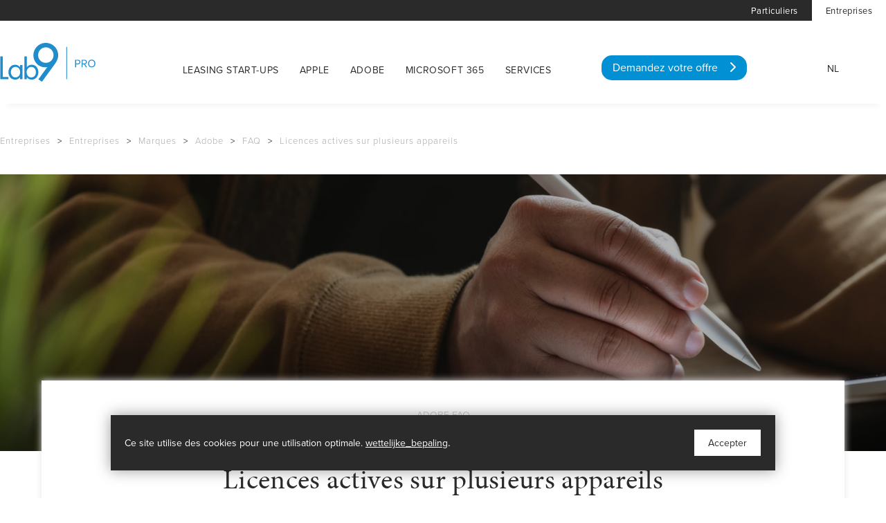

--- FILE ---
content_type: text/html; charset=UTF-8
request_url: https://starters.lab9pro.be/fr/entreprises/marques/adobe/faq2/licences-actives-sur-plusieurs-appareils
body_size: 12432
content:
<!doctype html><html lang="fr" class="no-js "><head> <link rel="stylesheet" href="https://use.typekit.net/soe8kki.css"><!-- Global site tag (gtag.js) - Google Analytics --><script async src="https://www.googletagmanager.com/gtag/js?id=G-0YZ61FMWF3"></script><script>
  window.dataLayer = window.dataLayer || [];
  function gtag(){dataLayer.push(arguments);}
  gtag('js', new Date());

  gtag('config', 'G-0YZ61FMWF3');
</script> <meta charset="utf-8"> <meta http-equiv="X-UA-Compatible" content="IE=edge"> <title>Licences actives sur plusieurs appareils - Startersplatform Lab9 Pro </title> <meta name="keywords" content=""> <meta name="description" content=""> <meta name="robots" content="index,follow,max-snippet:-1"> <meta name="viewport" content="width=device-width, initial-scale=1, minimal-ui"> <meta name="google-site-verification" content="cNPtDPE7MPpFrYsnqReXhuBnBPaw1S93mjb1E4OEPuA"> <link rel="canonical" href="https://starters.lab9pro.be/fr/entreprises/marques/adobe/faq2/licences-actives-sur-plusieurs-appareils"> <link rel="stylesheet" href="https://shuttle-assets-new.s3.amazonaws.com/compiled/front-821b78f73f.css"> <link rel="stylesheet" href="https://shuttle-storage.s3.amazonaws.com/lab9starters/system/themes/theme-d6dcab7975.css"> <link rel="stylesheet" href="https://fonts.googleapis.com/css?family=Montserrat:400,400italic,700,700italic,300,300italic,200,200italic,500,500italic&subset=latin"> <script src="https://shuttle-assets-new.s3.amazonaws.com/assets/js/vendor/modernizr.min.js"></script> <script src="https://kit.fontawesome.com/f4fe980f49.js" crossorigin="anonymous"></script> <script src="https://kit.fontawesome.com/78bbb71bd9.js" crossorigin="anonymous"></script> <link rel="apple-touch-icon" sizes="57x57" href="https://shuttle-storage.s3.amazonaws.com/lab9starters/system/favicon/apple-touch-icon-57x57.png?1495192238&v=7934090645"><link rel="apple-touch-icon" sizes="60x60" href="https://shuttle-storage.s3.amazonaws.com/lab9starters/system/favicon/apple-touch-icon-60x60.png?1495192238&v=7934090645"><link rel="apple-touch-icon" sizes="72x72" href="https://shuttle-storage.s3.amazonaws.com/lab9starters/system/favicon/apple-touch-icon-72x72.png?1495192238&v=7934090645"><link rel="apple-touch-icon" sizes="76x76" href="https://shuttle-storage.s3.amazonaws.com/lab9starters/system/favicon/apple-touch-icon-76x76.png?1495192238&v=7934090645"><link rel="apple-touch-icon" sizes="114x114" href="https://shuttle-storage.s3.amazonaws.com/lab9starters/system/favicon/apple-touch-icon-114x114.png?1495192238&v=7934090645"><link rel="apple-touch-icon" sizes="120x120" href="https://shuttle-storage.s3.amazonaws.com/lab9starters/system/favicon/apple-touch-icon-120x120.png?1495192238&v=7934090645"><link rel="apple-touch-icon" sizes="144x144" href="https://shuttle-storage.s3.amazonaws.com/lab9starters/system/favicon/apple-touch-icon-144x144.png?1495192238&v=7934090645"><link rel="apple-touch-icon" sizes="152x152" href="https://shuttle-storage.s3.amazonaws.com/lab9starters/system/favicon/apple-touch-icon-152x152.png?1495192238&v=7934090645"><link rel="apple-touch-icon" sizes="180x180" href="https://shuttle-storage.s3.amazonaws.com/lab9starters/system/favicon/apple-touch-icon-180x180.png?1495192238&v=7934090645"><link rel="icon" type="image/png" sizes="32x32" href="https://shuttle-storage.s3.amazonaws.com/lab9starters/system/favicon/favicon-32x32.png?1495192238&v=7934090645"><link rel="icon" type="image/png" sizes="192x192" href="https://shuttle-storage.s3.amazonaws.com/lab9starters/system/favicon/android-chrome-192x192.png?1495192238&v=7934090645"><link rel="icon" type="image/png" sizes="16x16" href="https://shuttle-storage.s3.amazonaws.com/lab9starters/system/favicon/favicon-16x16.png?1495192238&v=7934090645"><link rel="manifest" href="https://shuttle-storage.s3.amazonaws.com/lab9starters/system/favicon/manifest.json?1495192238&v=7934090645"><link rel="mask-icon" href="https://shuttle-storage.s3.amazonaws.com/lab9starters/system/favicon/safari-pinned-tab.svg?1495192238&v=7934090645" color="#ffffff"><link rel="shortcut icon" href="https://shuttle-storage.s3.amazonaws.com/lab9starters/system/favicon/favicon.ico?1495192238&v=7934090645"><meta name="msapplication-TileColor" content="#ffffff"><meta name="msapplication-TileImage" content="https://shuttle-storage.s3.amazonaws.com/lab9starters/system/favicon/mstile-144x144.png?1495192238&v=7934090645"><meta name="msapplication-config" content="https://shuttle-storage.s3.amazonaws.com/lab9starters/system/favicon/browserconfig.xml?1495192238&v=7934090645"> <meta name="apple-mobile-web-app-title" content="Startersplatform Lab9 Pro "> <meta name="application-name" content="Startersplatform Lab9 Pro "> <meta property="og:type" content="website"> <meta property="og:url" content="https://starters.lab9pro.be/fr/entreprises/marques/adobe/faq2/licences-actives-sur-plusieurs-appareils"> <meta property="og:site_name" content="Startersplatform Lab9 Pro "> <meta property="twitter:card" content="summary_large_image"> <link rel="alternate" hreflang="nl" href="https://starters.lab9pro.be/nl/bedrijven/merken/adobe/faq/je-licentie-gebruiken-op-meerdere-toestellen"> <link rel="alternate" hreflang="fr" href="https://starters.lab9pro.be/fr/entreprises/marques/adobe/faq2/licences-actives-sur-plusieurs-appareils"> <link rel="alternate" hreflang="x-default" href="https://starters.lab9pro.be/nl/bedrijven/merken/adobe/faq/je-licentie-gebruiken-op-meerdere-toestellen"> <link rel="stylesheet" type="text/css" href="https://shuttle-storage.s3.amazonaws.com/lab9-2/javascript/fancybox/jquery.fancybox.min.css?1520265126"><!-- Global site tag (gtag.js) - Google Analytics --><script async src="https://www.googletagmanager.com/gtag/js?id=G-0YZ61FMWF3"></script><script>
  window.dataLayer = window.dataLayer || [];
  function gtag(){dataLayer.push(arguments);}
  gtag('js', new Date());

  gtag('config', 'G-0YZ61FMWF3');
</script> </head><body> <!-- Google Tag Manager (noscript) --><noscript><iframe src="https://www.googletagmanager.com/ns.html?id=GTM-W3K7GSM"
height="0" width="0" style="display:none;visibility:hidden"></iframe></noscript><!-- End Google Tag Manager (noscript) --><!-- Facebook Pixel Code --><script>
!function(f,b,e,v,n,t,s)
{if(f.fbq)return;n=f.fbq=function(){n.callMethod?
n.callMethod.apply(n,arguments):n.queue.push(arguments)};
if(!f._fbq)f._fbq=n;n.push=n;n.loaded=!0;n.version='2.0';
n.queue=[];t=b.createElement(e);t.async=!0;
t.src=v;s=b.getElementsByTagName(e)[0];
s.parentNode.insertBefore(t,s)}(window, document,'script',
'https://connect.facebook.net/en_US/fbevents.js');
fbq('init', '934760320347972');
fbq('track', 'PageView');
</script><noscript><img height="1" width="1" style="display:none"
src="https://www.facebook.com/tr?id=934760320347972&ev=PageView&noscript=1"
/></noscript><!-- End Facebook Pixel Code --><!-- Linkedin Pixel Code --><script type="text/javascript">
_linkedin_partner_id = "3128801";
window._linkedin_data_partner_ids = window._linkedin_data_partner_ids || [];
window._linkedin_data_partner_ids.push(_linkedin_partner_id);
</script><script type="text/javascript">
(function(){var s = document.getElementsByTagName("script")[0];
var b = document.createElement("script");
b.type = "text/javascript";b.async = true;
b.src = "https://snap.licdn.com/li.lms-analytics/insight.min.js";
s.parentNode.insertBefore(b, s);})();
</script><noscript><img height="1" width="1" style="display:none;" alt="" src="https://px.ads.linkedin.com/collect/?pid=3128801&fmt=gif" /></noscript><!-- End Linkedin Pixel Code --> <!--[if lt IE 10]> <p class="BrowseHappy">You are using an <strong>outdated</strong> browser. Please <a href="http://browsehappy.com/">upgrade your browser</a> to improve your experience.</p> <![endif]--> <div class="Page" id="page-758-detail-faq"><div class="Wrapper" id="wrapper"><section class="Header shuttle-Block " ><div class="shuttle-Widget shuttle-TemplateWidget" id="widget-104016-e1a2ae4eb1960158284f59fef86ab8ed"><div class="Grid-widgetInnerCell EntityTrigger-104016" ><div class="Row"></div><div class="Row"><div class="shuttle-Widget custom-style-1" id="widget-104614-465214283f20460af7a4dba166cf9f8b"><div class="Container "><div class="Grid-widgetInnerCell EntityTrigger-104614" ><div class="Row"><div class="NavWrapper Nav-104616" id="element-104616"><ul class="shuttle-Element shuttle-Element--navigation Nav custom-style-navigation"><li class="Nav-item"><a href="http://www.lab9.be/fr" class="Nav-itemTarget EntityTrigger-104616-0-0 custom-style-navigation-item" >Particuliers</a></li><li class="Nav-item"><a href="/fr/entreprises" class="Nav-itemTarget EntityTrigger-104616-0-1 custom-style-navigation-item custom-style-navigation-item-active" >Entreprises</a></li></ul></div></div></div></div></div></div><div class="Row"><div class="shuttle-Widget custom-style-2" id="widget-104020-f5f5d0f35505c815ec0692e5bdb49719"><div class="Container "><div class="Grid-widgetInnerCell EntityTrigger-104020" ><div class="Row"><div class="shuttle-Widget u-lg-hidden u-sm-hidden" id="widget-104215-5824c9f806cbfae2256971429f858709"><div class="Grid-widgetInnerCell EntityTrigger-104215" ><div class="Row"><div class="shuttle-Widget-wrapGrid wrap-Grid" data-grid-cols="4"><div id="grid_5e209ddd24" class="Grid Grid--withGutter"><div class="Grid-cell u-size1of12"><div class="Grid-innerCell " data-grid-cell="1/12"><div class="Row"></div><div class="Row"><div class="shuttle-Element shuttle-Element--html" id="element-122802"> <a href="https://starters.lab9pro.be"><img style="padding-top:32px;padding-bottom:33px;"src="https://shuttle-storage.s3.amazonaws.com/lab9copy-3/Template/General/LogoLab9_Cyan_APR.svg?1601190629" alt="Logo Lab9" width="145px" /></a></div></div></div></div><div class="Grid-cell u-size6of12"><div class="Grid-innerCell " data-grid-cell="6/12"><div class="Row"></div><div class="Row"><style>@media (max-width: 767px) {	.Nav-144667 { display: none; visibility: hidden; }	.Nav--responsive-144667 { display: block; visibility: visible; }	}	#ToggleNav-c5134a364a:checked ~ .ToggleNav-label {	}</style><div class="NavWrapper Nav-144667" id="element-144667"><ul class="shuttle-Element shuttle-Element--navigation Nav custom-style-4"><li class="Nav-item"><a href="/fr/starterslease" class="Nav-itemTarget EntityTrigger-144667-0-0 custom-style-39" >Leasing start-ups</a></li><li class="Nav-item"><a href="/fr/apple" class="Nav-itemTarget EntityTrigger-144667-0-1 custom-style-39" >Apple</a></li><li class="Nav-item"><a href="/fr/adobe" class="Nav-itemTarget EntityTrigger-144667-0-2 custom-style-39" >Adobe</a></li><li class="Nav-item"><a href="/fr/microsoft" class="Nav-itemTarget EntityTrigger-144667-0-3 custom-style-39" >Microsoft 365</a></li><li class="Nav-item"><a href="/fr/diensten" class="Nav-itemTarget EntityTrigger-144667-0-4 custom-style-39" >Services</a></li></ul></div><div class="NavWrapper NavWrapper--responsive Nav--responsive-144667 " id="element-144667"><input class="ToggleNav " id="ToggleNav-c5134a364a" type="checkbox" tabindex="-1" aria-hidden="true"><label class="ToggleNav-label custom-style-responsive-navigation-toggle-button" for="ToggleNav-c5134a364a" aria-hidden="true"></label><ul class="shuttle-Element shuttle-Element--navigation Nav Nav--stacked custom-style-responsive-navigation-dropdown"><li class="Nav-item"><a href="/fr/starterslease" class="Nav-itemTarget EntityTrigger-144667-0-0 custom-style-responsive-navigation-button" >Leasing start-ups</a></li><li class="Nav-item"><a href="/fr/apple" class="Nav-itemTarget EntityTrigger-144667-0-1 custom-style-responsive-navigation-button" >Apple</a></li><li class="Nav-item"><a href="/fr/adobe" class="Nav-itemTarget EntityTrigger-144667-0-2 custom-style-responsive-navigation-button" >Adobe</a></li><li class="Nav-item"><a href="/fr/microsoft" class="Nav-itemTarget EntityTrigger-144667-0-3 custom-style-responsive-navigation-button" >Microsoft 365</a></li><li class="Nav-item"><a href="/fr/diensten" class="Nav-itemTarget EntityTrigger-144667-0-4 custom-style-responsive-navigation-button" >Services</a></li></ul></div></div></div></div><div class="Grid-cell u-size4of12"><div class="Grid-innerCell " data-grid-cell="4/12"><div class="shuttle-Element shuttle-Element--button" id="element-141043"> <a href="/fr/leadform" class="Button EntityTrigger-141043 custom-style-221">Vraag je offerte aan <i class="fas fa-chevron-right"></i></a></div></div></div><div class="Grid-cell u-size1of12"><div class="Grid-innerCell " data-grid-cell="1/12"><div class="Row"><div class="shuttle-Element shuttle-Element--spacer" id="element-144663" style="height:60px"></div></div><div class="Row"></div><div class="Row"><div class="shuttle-Element shuttle-Element--button u-textRight" id="element-144665"> <a href="/nl" class="Button EntityTrigger-144665 custom-style-responsive-navigation-button">NL</a></div></div></div></div></div></div></div></div></div></div><div class="Row"><div class="shuttle-Widget u-md-hidden u-sm-hidden" id="widget-104228-615022074521b9808ca4be2de3ba35fd"><div class="Grid-widgetInnerCell EntityTrigger-104228" ><div class="Row"><div class="shuttle-Widget-wrapGrid wrap-Grid" data-grid-cols="4"><div id="grid_3cd81993c8" class="Grid Grid--withGutter"><div class="Grid-cell u-size2of12"><div class="Grid-innerCell " data-grid-cell="2/12"><div class="Row"></div><div class="Row"><div class="shuttle-Element shuttle-Element--html u-md-hidden u-sm-hidden" id="element-122803"> <a href="https://starters.lab9pro.be/fr"><img style="padding-top:32px;padding-bottom:33px;"src="https://shuttle-storage.s3.amazonaws.com/lab9copy-3/Template/General/LogoLab9_Cyan_APR.svg?1601190629" alt="Logo Lab9" width="145px" /></a></div></div></div></div><div class="Grid-cell u-size6of12"><div class="Grid-innerCell " data-grid-cell="6/12"><div class="Row"></div><div class="Row"><style>@media (max-width: 767px) {	.Nav-144645 { display: none; visibility: hidden; }	.Nav--responsive-144645 { display: block; visibility: visible; }	}	#ToggleNav-69081859ad:checked ~ .ToggleNav-label {	}</style><div class="NavWrapper Nav-144645" id="element-144645"><ul class="shuttle-Element shuttle-Element--navigation Nav custom-style-4"><li class="Nav-item"><a href="/fr/starterslease" class="Nav-itemTarget EntityTrigger-144645-0-0 custom-style-5" >Leasing start-ups</a></li><li class="Nav-item"><a href="/fr/apple" class="Nav-itemTarget EntityTrigger-144645-0-1 custom-style-5" >Apple</a></li><li class="Nav-item"><a href="/fr/adobe" class="Nav-itemTarget EntityTrigger-144645-0-2 custom-style-5" >Adobe</a></li><li class="Nav-item"><a href="/fr/microsoft" class="Nav-itemTarget EntityTrigger-144645-0-3 custom-style-5" >Microsoft 365</a></li><li class="Nav-item"><a href="/fr/diensten" class="Nav-itemTarget EntityTrigger-144645-0-4 custom-style-5" >Services</a></li></ul></div><div class="NavWrapper NavWrapper--responsive Nav--responsive-144645 " id="element-144645"><input class="ToggleNav " id="ToggleNav-69081859ad" type="checkbox" tabindex="-1" aria-hidden="true"><label class="ToggleNav-label custom-style-responsive-navigation-toggle-button" for="ToggleNav-69081859ad" aria-hidden="true"></label><ul class="shuttle-Element shuttle-Element--navigation Nav Nav--stacked custom-style-responsive-navigation-dropdown"><li class="Nav-item"><a href="/fr/starterslease" class="Nav-itemTarget EntityTrigger-144645-0-0 custom-style-responsive-navigation-button" >Leasing start-ups</a></li><li class="Nav-item"><a href="/fr/apple" class="Nav-itemTarget EntityTrigger-144645-0-1 custom-style-responsive-navigation-button" >Apple</a></li><li class="Nav-item"><a href="/fr/adobe" class="Nav-itemTarget EntityTrigger-144645-0-2 custom-style-responsive-navigation-button" >Adobe</a></li><li class="Nav-item"><a href="/fr/microsoft" class="Nav-itemTarget EntityTrigger-144645-0-3 custom-style-responsive-navigation-button" >Microsoft 365</a></li><li class="Nav-item"><a href="/fr/diensten" class="Nav-itemTarget EntityTrigger-144645-0-4 custom-style-responsive-navigation-button" >Services</a></li></ul></div></div></div></div><div class="Grid-cell u-size3of12"><div class="Grid-innerCell " data-grid-cell="3/12"><div class="Row"><div class="shuttle-Element shuttle-Element--spacer" id="element-144661" style="height:0px"></div></div><div class="Row"></div><div class="Row"><div class="shuttle-Element shuttle-Element--button" id="element-144662"> <a href="/fr/leadform" class="Button EntityTrigger-144662 custom-style-221">Demandez votre offre <i class="fas fa-chevron-right"></i></a></div></div></div></div><div class="Grid-cell u-size1of12"><div class="Grid-innerCell " data-grid-cell="1/12"><div class="Row"><div class="shuttle-Element shuttle-Element--spacer" id="element-141042" style="height:60px"></div></div><div class="Row"></div><div class="Row"><div class="shuttle-Element shuttle-Element--button u-textRight" id="element-144660"> <a href="/nl" class="Button EntityTrigger-144660 custom-style-responsive-navigation-button">NL</a></div></div></div></div></div></div></div></div></div></div><div class="Row"><div class="shuttle-Widget u-lg-hidden u-md-hidden" id="widget-104231-531318996768224ed47adc7792bc0f0e"><div class="Grid-widgetInnerCell EntityTrigger-104231" ><div class="Row"><div class="shuttle-Widget-wrapGrid wrap-Grid" data-grid-cols="2"><div id="grid_1241b92347" class="Grid Grid--withGutter-xsmall u-noResize"><div class="Grid-cell u-size10of12 u-noResize"><div class="Grid-innerCell " data-grid-cell="10/12"><div class="Row"></div><div class="Row"><style>@media (max-width: 767px) {	.Nav-144666 { display: none; visibility: hidden; }	.Nav--responsive-144666 { display: block; visibility: visible; }	}	#ToggleNav-5badf0f6cf:checked ~ .ToggleNav-label {	}</style><div class="NavWrapper Nav-144666" id="element-144666"><ul class="shuttle-Element shuttle-Element--navigation Nav custom-style-4"><li class="Nav-item"><a href="/fr/starterslease" class="Nav-itemTarget EntityTrigger-144666-0-0 custom-style-5" >Leasing start-ups</a></li><li class="Nav-item"><a href="/fr/apple" class="Nav-itemTarget EntityTrigger-144666-0-1 custom-style-5" >Apple</a></li><li class="Nav-item"><a href="/fr/adobe" class="Nav-itemTarget EntityTrigger-144666-0-2 custom-style-5" >Adobe</a></li><li class="Nav-item"><a href="/fr/microsoft" class="Nav-itemTarget EntityTrigger-144666-0-3 custom-style-5" >Microsoft 365</a></li><li class="Nav-item"><a href="/fr/diensten" class="Nav-itemTarget EntityTrigger-144666-0-4 custom-style-5" >Services</a></li><li class="Nav-item"><a href="/fr/leadform" class="Nav-itemTarget EntityTrigger-144666-0-5 custom-style-5" >Vraag een offerte aan</a></li></ul></div><div class="NavWrapper NavWrapper--responsive Nav--responsive-144666 " id="element-144666"><input class="ToggleNav " id="ToggleNav-5badf0f6cf" type="checkbox" tabindex="-1" aria-hidden="true"><label class="ToggleNav-label custom-style-responsive-navigation-toggle-button" for="ToggleNav-5badf0f6cf" aria-hidden="true"></label><ul class="shuttle-Element shuttle-Element--navigation Nav Nav--stacked custom-style-responsive-navigation-dropdown"><li class="Nav-item"><a href="/fr/starterslease" class="Nav-itemTarget EntityTrigger-144666-0-0 custom-style-responsive-navigation-button" >Leasing start-ups</a></li><li class="Nav-item"><a href="/fr/apple" class="Nav-itemTarget EntityTrigger-144666-0-1 custom-style-responsive-navigation-button" >Apple</a></li><li class="Nav-item"><a href="/fr/adobe" class="Nav-itemTarget EntityTrigger-144666-0-2 custom-style-responsive-navigation-button" >Adobe</a></li><li class="Nav-item"><a href="/fr/microsoft" class="Nav-itemTarget EntityTrigger-144666-0-3 custom-style-responsive-navigation-button" >Microsoft 365</a></li><li class="Nav-item"><a href="/fr/diensten" class="Nav-itemTarget EntityTrigger-144666-0-4 custom-style-responsive-navigation-button" >Services</a></li><li class="Nav-item"><a href="/fr/leadform" class="Nav-itemTarget EntityTrigger-144666-0-5 custom-style-responsive-navigation-button" >Vraag een offerte aan</a></li></ul></div></div></div></div><div class="Grid-cell u-size2of12 u-noResize"><div class="Grid-innerCell " data-grid-cell="2/12"></div></div></div></div></div><div class="Row"></div><div class="Row"><div class="shuttle-Element shuttle-Element--html u-lg-hidden u-md-hidden" id="element-122804"> <a href="https://starters.lab9pro.be"><img style="margin-top:-50px;padding-bottom:33px;"src="https://shuttle-storage.s3.amazonaws.com/lab9copy-3/Template/General/LogoLab9_Cyan_APR.svg?1601190629" alt="Logo Lab9" width="145px" /></a></div></div></div></div></div></div></div></div></div></div></div></section><section class="Header shuttle-Block custom-style-20 sticky " data-trigger-point="75"><div class="shuttle-Widget shuttle-TemplateWidget u-sm-hidden" id="widget-104130-805f87782ae8ac1a4188f70eca2a3437"><div class="Grid-widgetInnerCell EntityTrigger-104130" ><div class="Row"></div><div class="Row"><div class="shuttle-Widget custom-style-19" id="widget-144650-97a50ae2f6d3d91f39df51c9b8d3602a"><div class="Container "><div class="Grid-widgetInnerCell EntityTrigger-144650" ><div class="Row"><div class="shuttle-Widget-wrapGrid wrap-Grid" data-grid-cols="2"><div id="grid_373c37e08a" class="Grid Grid--withGutter"><div class="Grid-cell u-size3of12"><div class="Grid-innerCell " data-grid-cell="3/12"><div class="shuttle-Element shuttle-Element--html" id="element-144652"> <a href="https://starters.lab9pro.be/"><img style="padding-top:20px;padding-bottom:33px;"src="https://shuttle-storage.s3.amazonaws.com/lab9copy-3/Template/General/LogoLab9_Cyan_APR.svg?1601190629" alt="Logo Lab9" width="104px"></a></div></div></div><div class="Grid-cell u-size9of12"><div class="Grid-innerCell " data-grid-cell="9/12"><div class="Row"><div class="shuttle-Widget-wrapGrid wrap-Grid" data-grid-cols="2"><div id="grid_40affca785" class="Grid Grid--withGutter"><div class="Grid-cell u-size6of9"><div class="Grid-innerCell " data-grid-cell="6/9"><style>@media (max-width: 767px) {	.Nav-144653 { display: none; visibility: hidden; }	.Nav--responsive-144653 { display: block; visibility: visible; }	}	#ToggleNav-41f3afa622:checked ~ .ToggleNav-label {	}</style><div class="NavWrapper Nav-144653 u-md-hidden u-sm-hidden" id="element-144653"><ul class="shuttle-Element shuttle-Element--navigation Nav custom-style-21"><li class="Nav-item"><a href="/fr/starterslease" class="Nav-itemTarget EntityTrigger-144653-0-0 custom-style-5" >Leasing start-ups</a></li><li class="Nav-item"><a href="/fr/apple" class="Nav-itemTarget EntityTrigger-144653-0-1 custom-style-5" >Apple</a></li><li class="Nav-item"><a href="/fr/adobe" class="Nav-itemTarget EntityTrigger-144653-0-2 custom-style-5" >Adobe</a></li><li class="Nav-item"><a href="/fr/microsoft" class="Nav-itemTarget EntityTrigger-144653-0-3 custom-style-5" >Microsoft 365</a></li><li class="Nav-item"><a href="/fr/diensten" class="Nav-itemTarget EntityTrigger-144653-0-4 custom-style-5" >Services</a></li></ul></div><div class="NavWrapper NavWrapper--responsive Nav--responsive-144653 u-md-hidden u-sm-hidden" id="element-144653"><input class="ToggleNav " id="ToggleNav-41f3afa622" type="checkbox" tabindex="-1" aria-hidden="true"><label class="ToggleNav-label custom-style-responsive-navigation-toggle-button" for="ToggleNav-41f3afa622" aria-hidden="true">Menu</label><ul class="shuttle-Element shuttle-Element--navigation Nav Nav--stacked custom-style-responsive-navigation-dropdown"><li class="Nav-item"><a href="/fr/starterslease" class="Nav-itemTarget EntityTrigger-144653-0-0 custom-style-responsive-navigation-button" >Leasing start-ups</a></li><li class="Nav-item"><a href="/fr/apple" class="Nav-itemTarget EntityTrigger-144653-0-1 custom-style-responsive-navigation-button" >Apple</a></li><li class="Nav-item"><a href="/fr/adobe" class="Nav-itemTarget EntityTrigger-144653-0-2 custom-style-responsive-navigation-button" >Adobe</a></li><li class="Nav-item"><a href="/fr/microsoft" class="Nav-itemTarget EntityTrigger-144653-0-3 custom-style-responsive-navigation-button" >Microsoft 365</a></li><li class="Nav-item"><a href="/fr/diensten" class="Nav-itemTarget EntityTrigger-144653-0-4 custom-style-responsive-navigation-button" >Services</a></li></ul></div></div></div><div class="Grid-cell u-size3of9"><div class="Grid-innerCell " data-grid-cell="3/9"><div class="shuttle-Element shuttle-Element--button u-md-hidden u-sm-hidden" id="element-144655"> <a href="/fr/leadform" class="Button EntityTrigger-144655 custom-style-226">Demandez une offre <i class="fas fa-chevron-right"></i></a></div></div></div></div></div></div><div class="Row"><div class="shuttle-Widget-wrapGrid wrap-Grid" data-grid-cols="2"><div id="grid_b5ae710c89" class="Grid Grid--withGutter"><div class="Grid-cell u-size6of9"><div class="Grid-innerCell " data-grid-cell="6/9"><style>@media (max-width: 767px) {	.Nav-144654 { display: none; visibility: hidden; }	.Nav--responsive-144654 { display: block; visibility: visible; }	}	#ToggleNav-bbf7c1b684:checked ~ .ToggleNav-label {	}</style><div class="NavWrapper Nav-144654 u-lg-hidden u-sm-hidden" id="element-144654"><ul class="shuttle-Element shuttle-Element--navigation Nav custom-style-21"><li class="Nav-item"><a href="/fr/starterslease" class="Nav-itemTarget EntityTrigger-144654-0-0 custom-style-39" >Leasing start-ups</a></li><li class="Nav-item"><a href="/fr/apple" class="Nav-itemTarget EntityTrigger-144654-0-1 custom-style-39" >Apple</a></li><li class="Nav-item"><a href="/fr/adobe" class="Nav-itemTarget EntityTrigger-144654-0-2 custom-style-39" >Adobe</a></li><li class="Nav-item"><a href="/fr/microsoft" class="Nav-itemTarget EntityTrigger-144654-0-3 custom-style-39" >Microsoft 365</a></li><li class="Nav-item"><a href="/fr/diensten" class="Nav-itemTarget EntityTrigger-144654-0-4 custom-style-39" >Services</a></li></ul></div><div class="NavWrapper NavWrapper--responsive Nav--responsive-144654 u-lg-hidden u-sm-hidden" id="element-144654"><input class="ToggleNav " id="ToggleNav-bbf7c1b684" type="checkbox" tabindex="-1" aria-hidden="true"><label class="ToggleNav-label custom-style-responsive-navigation-toggle-button" for="ToggleNav-bbf7c1b684" aria-hidden="true">Menu</label><ul class="shuttle-Element shuttle-Element--navigation Nav Nav--stacked custom-style-responsive-navigation-dropdown"><li class="Nav-item"><a href="/fr/starterslease" class="Nav-itemTarget EntityTrigger-144654-0-0 custom-style-responsive-navigation-button" >Leasing start-ups</a></li><li class="Nav-item"><a href="/fr/apple" class="Nav-itemTarget EntityTrigger-144654-0-1 custom-style-responsive-navigation-button" >Apple</a></li><li class="Nav-item"><a href="/fr/adobe" class="Nav-itemTarget EntityTrigger-144654-0-2 custom-style-responsive-navigation-button" >Adobe</a></li><li class="Nav-item"><a href="/fr/microsoft" class="Nav-itemTarget EntityTrigger-144654-0-3 custom-style-responsive-navigation-button" >Microsoft 365</a></li><li class="Nav-item"><a href="/fr/diensten" class="Nav-itemTarget EntityTrigger-144654-0-4 custom-style-responsive-navigation-button" >Services</a></li></ul></div></div></div><div class="Grid-cell u-size3of9"><div class="Grid-innerCell " data-grid-cell="3/9"><div class="shuttle-Element shuttle-Element--button u-lg-hidden u-sm-hidden" id="element-144656"> <a href="/fr/leadform" class="Button EntityTrigger-144656 custom-style-226">Demandez une offre <i class="fas fa-chevron-right"></i></a></div></div></div></div></div></div></div></div></div></div></div></div></div></div></div><div class="Row"></div></div></div></section><section class="Main shuttle-Region custom-style-40 " ><div class="Content shuttle-Block "><!-- Content-inner or Side-inner --><div class="Content-inner "><div class="shuttle-Widget shuttle-TemplateWidget" id="widget-104029-3eb2b2d0cc685f37895a045da2780a58"><div class="Grid-widgetInnerCell EntityTrigger-104029" ><div class="Row"><div class="Row Row--withGutter-xlarge"><div class="shuttle-Widget" id="widget-104551-fe1cf251ebb6d5ecb6c423b86a6926e1"><div class="Container "><div class="Grid-widgetInnerCell EntityTrigger-104551" ><div class="Row"><div class="shuttle-Element shuttle-Element--spacer" id="element-138651" style="height:10px"></div></div><div class="Row"><div class="shuttle-Element shuttle-Element--breadcrumb" id="element-104550"> <ol class="Breadcrumb Nav custom-style-breadcrumb" itemscope itemtype="https://schema.org/BreadcrumbList"> <li itemprop="itemListElement" itemscope itemtype="https://schema.org/ListItem"><a href="/fr" class="custom-style-breadcrumb-item" itemprop="item"><span itemprop="name">Entreprises</span></a> <meta itemprop="position" content="1" /> </li><li itemprop="itemListElement" itemscope itemtype="https://schema.org/ListItem"><span class="custom-style-211">></span><a href="/fr/entreprises" class="custom-style-breadcrumb-item" itemprop="item"><span itemprop="name">Entreprises</span></a> <meta itemprop="position" content="2" /> </li><li itemprop="itemListElement" itemscope itemtype="https://schema.org/ListItem"><span class="custom-style-211">></span><a href="/fr/entreprises/marques" class="custom-style-breadcrumb-item" itemprop="item"><span itemprop="name">Marques</span></a> <meta itemprop="position" content="3" /> </li><li itemprop="itemListElement" itemscope itemtype="https://schema.org/ListItem"><span class="custom-style-211">></span><a href="/fr/entreprises/marques/adobe" class="custom-style-breadcrumb-item" itemprop="item"><span itemprop="name">Adobe</span></a> <meta itemprop="position" content="4" /> </li><li itemprop="itemListElement" itemscope itemtype="https://schema.org/ListItem"><span class="custom-style-211">></span><a href="/fr/entreprises/marques/adobe/faq2" class="custom-style-breadcrumb-item" itemprop="item"><span itemprop="name">FAQ</span></a> <meta itemprop="position" content="5" /> </li><li itemprop="itemListElement" itemscope itemtype="https://schema.org/ListItem"><span class="custom-style-211">></span><a href="/fr/entreprises/marques/adobe/faq2/licences-actives-sur-plusieurs-appareils" class="custom-style-breadcrumb-item" itemprop="item"><span itemprop="name">Licences actives sur plusieurs appareils</span></a> <meta itemprop="position" content="6" /> </li> </ol></div></div></div></div></div></div><div class="Row Row--withGutter-xlarge"><div class="shuttle-Widget" id="widget-123494-a2da9dc109fab966362db66f5749f6e7"><div class="Grid-widgetInnerCell EntityTrigger-123494" ><div class="Row"><div class="shuttle-Element shuttle-Element--html" id="element-123496"> <div style="background-image: linear-gradient(to bottom, rgba(255, 255, 255, 0.00), rgba(255, 255, 255, 0.00),rgba(50, 50, 50, 0.8)),url('https://shuttle-storage.s3.amazonaws.com/lab9copy-3/Education/Visie/Header-Cases-Eduction.jpg?1591195303'); background-blend-mode: overlay;background-color: rgba(0,0,0,0.3);background-position: center; background-size: cover; padding: 195px 0;"> <div style="text-align: center; margin-bottom: 10px;"> </div> </div> </div></div></div></div></div><div class="Row Row--withGutter-xlarge"><div class="shuttle-Widget" id="widget-123497-83a260e143859d77f379f12627641f8d"><div class="Container "><div class="Row"><div class="Grid-widgetInnerCell EntityTrigger-123497" ><div class="Row"><div class="shuttle-Widget custom-style-73" id="widget-123499-7b1d379c0787bb142d85750ebba83718"><div class="Grid-widgetInnerCell EntityTrigger-123499" ><div class="Row Row--withGutter-large"><div class="shuttle-Element shuttle-Element--text custom-style-74" id="element-123501"><p><p style="text-align: center;">Adobe FAQ</p><p style="text-align: center;">2018-11-26 10:22:04</p></p></div></div><div class="Row Row--withGutter-large"><div class="shuttle-Element shuttle-Element--text custom-style-101" id="element-123502"><p><p style="text-align: center;">Licences actives sur plusieurs appareils</p></p></div></div><div class="Row Row--withGutter-large"><div class="shuttle-Element shuttle-Element--text custom-style-text" id="element-123503"><p><p>Chaque licence peut &ecirc;tre install&eacute;e sur 2 appareils diff&eacute;rents. Vous pouvez installer votre licence sur votre appareil au travail, mais aussi &agrave; la maison si vous souhaitez continuer &agrave; travailler. Chaque utilisateur doit avoir sa propre licence.</p></p></div></div><div class="Row Row--withGutter-large"><div class="shuttle-Element shuttle-Element--button u-textCenter" id="element-123505"> <a href="/fr/entreprises/marques/adobe/faq2" class="Button EntityTrigger-123505 custom-style-34">Retourner à l'aperçu   ></a></div></div><div class="Row"><div class="shuttle-Element shuttle-Element--spacer" id="element-123504" style="height:30px"></div></div></div></div></div></div></div></div></div></div><div class="Row Row--withGutter-xlarge"><div class="shuttle-Element shuttle-Element--button u-textCenter" id="element-123506"> <a href="javascript:;" class="Button EntityTrigger-123506 custom-style-23">Des questions techniques sur vos logiciels Adobe ? Contactez notre hotline   ></a></div></div><div class="Row Row--withGutter-xlarge"><div class="shuttle-Widget custom-style-153" id="widget-123507-4da6f74ab4fb7d95917d5fa8b5a7d005"><div class="Container "><div class="Row"><div class="Grid-widgetInnerCell EntityTrigger-123507" ><div class="Row"><div class="shuttle-Widget-wrapGrid wrap-Grid" data-grid-cols="2"><div id="grid_719f2e9238" class="Grid Grid--withGutter"><div class="Grid-cell u-size1of12"><div class="Grid-innerCell " data-grid-cell="1/12"><div class="shuttle-Element shuttle-Element--spacer" id="element-123517" style="height:0px"></div></div></div><div class="Grid-cell u-size11of12"><div class="Grid-innerCell " data-grid-cell="11/12"><div class="Row"><div class="shuttle-Widget custom-style-152" id="widget-123514-0296a803c411786b281b9e4965daa559"><div class="Grid-widgetInnerCell EntityTrigger-123514" ><div class="Row"><img class="shuttle-Element shuttle-Element--image EntityTrigger-123516 Entity-123516 custom-style-140" alt="Latoyakerselars-ZW" title="" id="element-123516" data-url="https://shuttle-storage.s3.amazonaws.com/lab9starters/Template/Medewerkers/ZW/Latoyakerselars-ZW.png?1594803133&w=1000&h=1000" data-asset-resize-id="123516-0-a84d5d07de352347c1cfb7023addbf3c-6d0051c506d9b4b7379650d4afb42dd0" data-asset-id="12675" src="https://shuttle-storage.s3.amazonaws.com/lab9starters/system/resized/Template/Medewerkers/ZW/Latoyakerselars-ZW_1000x0.png?1594803133"></div></div></div></div><div class="Row"><div class="shuttle-Element shuttle-Element--spacer u-lg-hidden u-md-hidden" id="element-123518" style="height:30px"></div></div><div class="Row"><div class="shuttle-Widget custom-style-151" id="widget-123509-8247df02c04b0213a598ae41ca89743f"><div class="Grid-widgetInnerCell EntityTrigger-123509" ><div class="Row Row--withGutter"><div class="shuttle-Element shuttle-Element--text custom-style-text" id="element-123511"><p style="font-size: 24px;font-weight: 300;">Latoya Kerselaers</p><p><strong>Adobe Business Manager </strong></p></div></div><div class="Row Row--withGutter"><div class="shuttle-Element shuttle-Element--text custom-style-text" id="element-123512"><p><p>En tant que Adobe Business Manager, je suis heureux de vous soutenir au quotidien dans la gestion de vos licences Adobe. Je souhaite vous rendre visite chaque ann&eacute;e afin de mieux conna&icirc;tre votre entreprise et de vous proposer la meilleure solution / formule adapt&eacute;e &agrave; vos besoins. Si vous avez des questions, n&#39;h&eacute;sitez pas &agrave; me contacter.</p></p></div></div><div class="Row"><div class="shuttle-Element shuttle-Element--button u-textLeft" id="element-123513"> <a data-action="1" href="mailto:adobe.sales@lab9.be" class="Button EntityTrigger-123513 custom-style-34">Contactez Latoya   ></a></div></div></div></div></div></div></div></div></div></div></div></div></div></div></div><div class="Row Row--withGutter-xlarge"><div class="shuttle-Element shuttle-Element--spacer u-sm-hidden" id="element-123519" style="height:30px"></div></div><div class="Row"><div class="shuttle-Widget" id="widget-104337-6b24608a7c1e93965dd647f51985980c"><div class="Container "><div class="Grid-widgetInnerCell EntityTrigger-104337" ><div class="Row"><div class="shuttle-Element shuttle-Element--spacer" id="element-104964" style="height:30px"></div></div><div class="Row"><div class="shuttle-Widget u-sm-hidden" id="widget-104339-dd8319cca0fc9cebb31c0dd018bb7b8b"><div class="shuttle-Repeat-wrapGrid wrap-Grid" data-grid-cols="5"><div id="grid_9f124d0549" class="Grid Grid--withGutter-small"><div class="Grid-cell u-size1of5 is-first"><div class="Grid-widgetInnerCell EntityTrigger-104339" ><div class="Row"><div class="shuttle-Widget" id="widget-104343-cd606a33953d25f75660498e9d6b3e1c"><a class="Grid-widgetInnerCell u-block EntityTrigger-104343" href="/fr/entreprises/marques/apple#mac" data-action="2"><div class="Row"><img class="shuttle-Element shuttle-Element--image EntityTrigger-104341 Entity-104341 custom-style-48" alt="cat-mac-sized" title="" id="element-104341" data-url="https://shuttle-storage.s3.amazonaws.com/lab9starters/Producten/Apple/cat-mac-sized.png?1621338927&w=232&h=187" data-asset-resize-id="104341-0-1893022b20745fef90ce834b961b766a-e3913d91c0adc72af59f28740257c60e" data-asset-id="12134" src="https://shuttle-storage.s3.amazonaws.com/lab9starters/system/resized/Producten/Apple/cat-mac-sized_232x0.png?1621338927"></div><div class="Row"><div class="shuttle-Element shuttle-Element--text custom-style-49" id="element-104342"><p><p style="text-align: center;">Mac</p></p></div></div></a></div></div></div></div><div class="Grid-cell u-size1of5 "><div class="Grid-widgetInnerCell EntityTrigger-104339" ><div class="Row"><div class="shuttle-Widget" id="widget-104343-cd606a33953d25f75660498e9d6b3e1c"><a class="Grid-widgetInnerCell u-block EntityTrigger-104343" href="/fr/entreprises/marques/apple#mac" data-action="3"><div class="Row"><img class="shuttle-Element shuttle-Element--image EntityTrigger-104341 Entity-104341 custom-style-48" alt="cat-macbookpro-sized_232x0" title="" id="element-104341" data-url="https://shuttle-storage.s3.amazonaws.com/lab9starters/Producten/Apple/cat-macbookpro-sized_232x0.png?1634626008&w=232&h=187" data-asset-resize-id="104341-1-1893022b20745fef90ce834b961b766a-5cd5b6ff7db9235f54ee0153ab18cbfe" data-asset-id="13994" src="https://shuttle-storage.s3.amazonaws.com/lab9starters/system/resized/Producten/Apple/cat-macbookpro-sized_232x0_232x0.png?1634626008"></div><div class="Row"><div class="shuttle-Element shuttle-Element--text custom-style-49" id="element-104342"><p><p style="text-align: center;">Mac</p></p></div></div></a></div></div></div></div><div class="Grid-cell u-size1of5 "><div class="Grid-widgetInnerCell EntityTrigger-104339" ><div class="Row"><div class="shuttle-Widget" id="widget-104343-cd606a33953d25f75660498e9d6b3e1c"><a class="Grid-widgetInnerCell u-block EntityTrigger-104343" href="/fr/entreprises/marques/apple#iphone" data-action="4"><div class="Row"><img class="shuttle-Element shuttle-Element--image EntityTrigger-104341 Entity-104341 custom-style-48" alt="iphone 13 family" title="" id="element-104341" data-url="https://shuttle-storage.s3.amazonaws.com/lab9starters/Producten/Apple/iPhone/iphone%2013%20family.png?1632377616&w=303&h=300" data-asset-resize-id="104341-2-1893022b20745fef90ce834b961b766a-f9db21a55e018c65a110c560aaa9c626" data-asset-id="13923" src="https://shuttle-storage.s3.amazonaws.com/lab9starters/system/resized/Producten/Apple/iPhone/iphone%2013%20family_303x0.png?1632377616"></div><div class="Row"><div class="shuttle-Element shuttle-Element--text custom-style-49" id="element-104342"><p><p style="text-align: center;">iPhone</p></p></div></div></a></div></div></div></div><div class="Grid-cell u-size1of5 "><div class="Grid-widgetInnerCell EntityTrigger-104339" ><div class="Row"><div class="shuttle-Widget" id="widget-104343-cd606a33953d25f75660498e9d6b3e1c"><a class="Grid-widgetInnerCell u-block EntityTrigger-104343" href="/fr/entreprises/marques/apple#ipad" data-action="5"><div class="Row"><img class="shuttle-Element shuttle-Element--image EntityTrigger-104341 Entity-104341 custom-style-48" alt="iPad2021" title="" id="element-104341" data-url="https://shuttle-storage.s3.amazonaws.com/lab9starters/Producten/Apple/iPad/iPad2021.png?1632377689&w=238&h=244" data-asset-resize-id="104341-3-1893022b20745fef90ce834b961b766a-0b4d69afa190590041491768e052fd09" data-asset-id="13924" src="https://shuttle-storage.s3.amazonaws.com/lab9starters/system/resized/Producten/Apple/iPad/iPad2021_238x0.png?1632377689"></div><div class="Row"><div class="shuttle-Element shuttle-Element--text custom-style-49" id="element-104342"><p><p style="text-align: center;">iPad</p></p></div></div></a></div></div></div></div><div class="Grid-cell u-size1of5 is-last"><div class="Grid-widgetInnerCell EntityTrigger-104339" ><div class="Row"><div class="shuttle-Widget" id="widget-104343-cd606a33953d25f75660498e9d6b3e1c"><a class="Grid-widgetInnerCell u-block EntityTrigger-104343" href="/fr/entreprises/marques/apple#accessoires" data-action="6"><div class="Row"><img class="shuttle-Element shuttle-Element--image EntityTrigger-104341 Entity-104341 custom-style-48" alt="cat-accessoires-sized2" title="" id="element-104341" data-url="https://shuttle-storage.s3.amazonaws.com/lab9starters/Producten/Apple/cat-accessoires-sized2.png?1590484926&w=786&h=587" data-asset-resize-id="104341-4-1893022b20745fef90ce834b961b766a-2d530e01e9a59677e1ff0b17022a9be7" data-asset-id="12128" src="https://shuttle-storage.s3.amazonaws.com/lab9starters/system/resized/Producten/Apple/cat-accessoires-sized2_589x0.png?1590484926"></div><div class="Row"><div class="shuttle-Element shuttle-Element--text custom-style-49" id="element-104342"><p><p style="text-align: center;">Accessoires</p></p></div></div></a></div></div></div></div></div></div></div></div><div class="Row"><div class="shuttle-Widget u-lg-hidden u-md-hidden" id="widget-104345-945738ce9ae727ae839d070823b77c86"><div class="shuttle-Repeat-wrapGrid wrap-Grid" data-grid-cols="2"><div id="grid_04385b7f73" class="Grid Grid--withGutter-small Grid--withRowGutter u-noResize"><div class="Grid-cell u-size1of2 is-first"><div class="Grid-widgetInnerCell EntityTrigger-104345" ><div class="Row"><div class="shuttle-Widget" id="widget-104347-49fe97cb5ad826b627d3f13fd3a76f50"><a class="Grid-widgetInnerCell u-block EntityTrigger-104347" href="/fr/entreprises/marques/apple#mac" data-action="7"><div class="Row"><img class="shuttle-Element shuttle-Element--image EntityTrigger-104349 Entity-104349 custom-style-48" alt="cat-mac-sized" title="" id="element-104349" data-url="https://shuttle-storage.s3.amazonaws.com/lab9starters/Producten/Apple/cat-mac-sized.png?1621338927&w=232&h=187" data-asset-resize-id="104349-0-c4991399bac912f422be58725bd94445-3b824b73310e0f26083f1ea954a84972" data-asset-id="12134" src="https://shuttle-storage.s3.amazonaws.com/lab9starters/system/resized/Producten/Apple/cat-mac-sized_232x0.png?1621338927"></div><div class="Row"><div class="shuttle-Element shuttle-Element--text custom-style-49" id="element-104350"><p><p style="text-align: center;">Mac</p></p></div></div></a></div></div></div></div><div class="Grid-cell u-size1of2 is-last"><div class="Grid-widgetInnerCell EntityTrigger-104345" ><div class="Row"><div class="shuttle-Widget" id="widget-104347-49fe97cb5ad826b627d3f13fd3a76f50"><a class="Grid-widgetInnerCell u-block EntityTrigger-104347" href="/fr/entreprises/marques/apple#mac" data-action="8"><div class="Row"><img class="shuttle-Element shuttle-Element--image EntityTrigger-104349 Entity-104349 custom-style-48" alt="cat-macbookpro-sized_232x0" title="" id="element-104349" data-url="https://shuttle-storage.s3.amazonaws.com/lab9starters/Producten/Apple/cat-macbookpro-sized_232x0.png?1634626008&w=232&h=187" data-asset-resize-id="104349-1-c4991399bac912f422be58725bd94445-67f724eb3410f90638280c297b7ae175" data-asset-id="13994" src="https://shuttle-storage.s3.amazonaws.com/lab9starters/system/resized/Producten/Apple/cat-macbookpro-sized_232x0_232x0.png?1634626008"></div><div class="Row"><div class="shuttle-Element shuttle-Element--text custom-style-49" id="element-104350"><p><p style="text-align: center;">Mac</p></p></div></div></a></div></div></div></div></div></div><div class="shuttle-Repeat-wrapGrid wrap-Grid" data-grid-cols="2"><div id="grid_04385b7f73" class="Grid Grid--withGutter-small Grid--withRowGutter u-noResize"><div class="Grid-cell u-size1of2 is-first"><div class="Grid-widgetInnerCell EntityTrigger-104345" ><div class="Row"><div class="shuttle-Widget" id="widget-104347-49fe97cb5ad826b627d3f13fd3a76f50"><a class="Grid-widgetInnerCell u-block EntityTrigger-104347" href="/fr/entreprises/marques/apple#iphone" data-action="9"><div class="Row"><img class="shuttle-Element shuttle-Element--image EntityTrigger-104349 Entity-104349 custom-style-48" alt="iphone 13 family" title="" id="element-104349" data-url="https://shuttle-storage.s3.amazonaws.com/lab9starters/Producten/Apple/iPhone/iphone%2013%20family.png?1632377616&w=303&h=300" data-asset-resize-id="104349-2-c4991399bac912f422be58725bd94445-aa9dbc5401809787d0c39e5d175da8af" data-asset-id="13923" src="https://shuttle-storage.s3.amazonaws.com/lab9starters/system/resized/Producten/Apple/iPhone/iphone%2013%20family_303x0.png?1632377616"></div><div class="Row"><div class="shuttle-Element shuttle-Element--text custom-style-49" id="element-104350"><p><p style="text-align: center;">iPhone</p></p></div></div></a></div></div></div></div><div class="Grid-cell u-size1of2 is-last"><div class="Grid-widgetInnerCell EntityTrigger-104345" ><div class="Row"><div class="shuttle-Widget" id="widget-104347-49fe97cb5ad826b627d3f13fd3a76f50"><a class="Grid-widgetInnerCell u-block EntityTrigger-104347" href="/fr/entreprises/marques/apple#ipad" data-action="10"><div class="Row"><img class="shuttle-Element shuttle-Element--image EntityTrigger-104349 Entity-104349 custom-style-48" alt="iPad2021" title="" id="element-104349" data-url="https://shuttle-storage.s3.amazonaws.com/lab9starters/Producten/Apple/iPad/iPad2021.png?1632377689&w=238&h=244" data-asset-resize-id="104349-3-c4991399bac912f422be58725bd94445-69a2a3d46e0b9a02d4a75373e62b845d" data-asset-id="13924" src="https://shuttle-storage.s3.amazonaws.com/lab9starters/system/resized/Producten/Apple/iPad/iPad2021_238x0.png?1632377689"></div><div class="Row"><div class="shuttle-Element shuttle-Element--text custom-style-49" id="element-104350"><p><p style="text-align: center;">iPad</p></p></div></div></a></div></div></div></div></div></div><div class="shuttle-Repeat-wrapGrid wrap-Grid" data-grid-cols="2"><div id="grid_04385b7f73" class="Grid Grid--withGutter-small Grid--withRowGutter u-noResize"><div class="Grid-cell u-size1of2 is-first"><div class="Grid-widgetInnerCell EntityTrigger-104345" ><div class="Row"><div class="shuttle-Widget" id="widget-104347-49fe97cb5ad826b627d3f13fd3a76f50"><a class="Grid-widgetInnerCell u-block EntityTrigger-104347" href="/fr/entreprises/marques/apple#accessoires" data-action="11"><div class="Row"><img class="shuttle-Element shuttle-Element--image EntityTrigger-104349 Entity-104349 custom-style-48" alt="cat-accessoires-sized2" title="" id="element-104349" data-url="https://shuttle-storage.s3.amazonaws.com/lab9starters/Producten/Apple/cat-accessoires-sized2.png?1590484926&w=786&h=587" data-asset-resize-id="104349-4-c4991399bac912f422be58725bd94445-8c2d61d084f5c113d7e99b587ee39253" data-asset-id="12128" src="https://shuttle-storage.s3.amazonaws.com/lab9starters/system/resized/Producten/Apple/cat-accessoires-sized2_786x0.png?1590484926"></div><div class="Row"><div class="shuttle-Element shuttle-Element--text custom-style-49" id="element-104350"><p><p style="text-align: center;">Accessoires</p></p></div></div></a></div></div></div></div></div></div></div></div><div class="Row"><div class="shuttle-Element shuttle-Element--spacer" id="element-104965" style="height:30px"></div></div></div></div></div></div></div></div></div></div></div></section><section class="Footer shuttle-Block custom-style-17 " ></section><section class="Footer shuttle-Block " ><article class="Container " ></article></section><section class="Footer shuttle-Block " ></section><section class="Footer shuttle-Block " ><div class="shuttle-Widget shuttle-TemplateWidget custom-style-177" id="widget-120667-a6c5a16b05b8cbe63857de8ac4b5ae51"><div class="Grid-widgetInnerCell EntityTrigger-120667" ><div class="Row"><div class="shuttle-Widget custom-style-177" id="widget-120663-0a2c5b03d670bd1324929ca3fdbd2135"><div class="Container "><div class="Grid-widgetInnerCell EntityTrigger-120663" ><div class="Row"><div class="shuttle-Widget-wrapGrid wrap-Grid custom-style-cookie-bar " data-grid-cols="12" id="cookie-bar" style=""><div class="Grid Grid--alignMiddle"><div class="Grid-cell u-size8of12"><div class="Grid-innerCell " data-grid-cell="8/12"><div class="shuttle-Element shuttle-Element--text custom-style-cookie-bar-text"><p>Ce site utilise des cookies pour une utilisation optimale. <span class="custom-style-text"><a href="/fr/dispositions-juridiques"><span class="color-98" style="font-size: 14px;font-family: proxima-nova, sans-serif;
font-weight: 400;"><u>wettelijke_bepaling</u></span></a><span class="color-98">.</span></span></p></div></div></div><div class="Grid-cell u-size4of12"><div class="Grid-innerCell " data-grid-cell="4/12"><div class="shuttle-Element shuttle-Element--button u-textRight"><a href="javascript:;" class="Button custom-style-100" id="accept-cookies">Accepter</a></div></div></div></div></div></div></div></div></div></div></div></div></section><section class="Footer shuttle-Block " ><article class="Container " ></article></section></div></div> <script src="https://shuttle-assets-new.s3.amazonaws.com/compiled/front-821b78f73f.js" data-cookieconsent="ignore" data-cookiecategory="essential"></script><!--IUB-COOKIE-BLOCK-SKIP-START--><script>
		Shuttle.FrontApp.prototype.processCaptchaElements = function() {
			var elements = this.options.elementData['formCaptchaElement'];
			if ($.isEmptyObject(elements)) return;

			var _this = this;
			var callback = 'initialize' + this.randomString(10);

			window[callback] = function() {
				if (typeof grecaptcha === 'undefined' || typeof grecaptcha.render === 'undefined') {
					setTimeout(window[callback], 1);
				} else {
		            _this.googleCaptchaLoaded = true;
		            for (var id in elements) {
		                _this.options.elementData['formCaptchaElement'][id].widget_id = grecaptcha.render('captcha-element-' + id, {
		                    sitekey: '6LdH-BwUAAAAAFD9M54QTXgB27W_3QeRVdiHLWBq',
		                    theme: elements[id].theme,
		                    size: elements[id].size,
		                    type: elements[id].type,
		                    callback: $.proxy(function(id) {
		                        $('[id="captcha-element-' + id + '"]').next().addClass('u-hidden');
		                    }, this, id)
		                });
		            }
				}
			};

			if (this.hasScript('googlecaptcha')) {
				if (this.googleCaptchaLoaded) {
					window[callback]();
				}
			}
			else {
				//dont use the onload query parameter to trigger the callback,
				//the captcha would only show the first time for the user
				//due to race conditions
				//the check in the callback itself will handle this
				this.loadScript('https://www.google.com/recaptcha/api.js?render=explicit', 'googlecaptcha', window[callback]);
			}
		};

		// Thank you Firefox
		var oldCss = $.css
		$.css = function () {
			var result = oldCss.apply($, arguments)

			if (result === 'url("about:invalid")') {
				return '';
			}

			return result
		}

		var oldShare = Shuttle.FrontApp.prototype.share;
		Shuttle.FrontApp.prototype.share = function(url, el, parameters, index, entityId) {
			if (parameters.type === 'whatsapp') {
				if (!url) url = window.location.href;
				window.location = 'whatsapp://send?text=' + encodeURIComponent(url);
			} else {
				oldShare.apply(this, arguments);
			}
		};

		Shuttle.FrontApp.prototype.loadGoogleMapsScript = function(onLoaded) {
			var _this = this;
			if (this.hasScript('googlemaps')) {
				if (this.googleMapsLoaded) {
					onLoaded();
				} else {
					setTimeout(function () {
						_this.loadGoogleMapsScript(onLoaded);
					}, 100);
				}
			}
			else {
				var callback = 'initialize' + this.randomString(10);
				window[callback] = function() {
					_this.googleMapsLoaded = true;
					onLoaded();
				};
				this.loadScript('https://maps.googleapis.com/maps/api/js?key=AIzaSyBvF6qgGL7dH3VYKPHMQyQ0FuKz0cycZyU&libraries=places&callback=' + callback, 'googlemaps');
			}
		};

		Shuttle.FrontApp.prototype.initializeOnIntersect = function(elements, initialize) {
			var observer = null;
			var _this = this;

			if (!!window.IntersectionObserver) {
				observer = new IntersectionObserver(function (entries, observer) {
					entries.forEach(function (entry) {
						if (entry.isIntersecting) {
							_this.loadGoogleMapsScript(function () {
								initialize(entry.target);
							});
							observer.unobserve(entry.target);
						}
					});
				});
			}

			elements.each(function () {
				if (observer) {
					observer.observe(this);
				} else {
					_this.loadGoogleMapsScript(function () {
						initialize(this);
					});
				}
			});
		};

		Shuttle.FrontApp.prototype.processGoogleMaps = function() {
			this.processGoogleMapsElements();
			this.processGoogleAutocompletes();
		};

		// Lazy-load Google Maps
		let elementData = null;
		Shuttle.FrontApp.prototype.processGoogleMapsElements = function() {
			var _this = this;

			if (! elementData) {
				elementData = _this.options.elementData;
			}

			this.locationsToPost = [];
			this.googleMapsIds = [];
			var maps = $('.googleMapsElementMap:not(.is-initialized)');
			maps.each(function() {
				var $this = $(this);
				var id = $this.attr('data-id');
				_this.googleMapsIds.push(id);
			});

			this.initializeOnIntersect(maps, function (element) {
				if ($(element).hasClass('is-initialized')) {
					return
				}

				$(element).addClass('is-initialized');
				var id = $(element).attr('data-id');
				var data = elementData['googleMapsElement'][id];
				_this.initializeGoogleMaps(id, data);
			});
		};

		// Lazy-load Google Autocomplete
		Shuttle.FrontApp.prototype.processGoogleAutocompletes = function() {
			this.initializeOnIntersect($('input[type=text].google-autocomplete:not(.is-initialized)'), function (element) {
				if ($(element).hasClass('is-initialized')) {
					return
				}

				var $this = $(element);
				$this.addClass('is-initialized');

				var options = {};
				var country = $this.attr('data-country');
				if (country && country !== 'all') {
					options.componentRestrictions = {country: country};
				}

				// bind the autocomplete to the element, so we allow frontenders to manipulate the behaviour
				// for instance: on publibox, we needed to autosubmit the form, so now the frontender can do something like
				// var autocomplete = $('someinput').data('google-autocomplete');
				// autocomplete.addListener('place_changed', function(){ ...submit the form... });
				$this.data('google-autocomplete', new google.maps.places.Autocomplete(element, options));
			});
		};

		Shuttle.FrontApp.prototype.processAssetResizes = function(context) {
			var _this = this;
			if ( ! context) context = 'body';

			if (typeof this.options.elementData['assetResize'] === 'undefined') return [];
			var resizeData = this.options.elementData['assetResize'];
			var result = [];

			$(context).find('[data-asset-resize-id]').each(function() {
				var $this = $(this);
				var id = $this.attr('data-asset-resize-id');
				$this.removeAttr('data-asset-resize-id');
				var data = null;

				if (typeof resizeData[id] === 'undefined') {
					// try to find resizeOptions of other elements in parent widgets
					// needed for things like infinite scroll
					var parentWidget = $this.closest('.shuttle-Widget');
					while (parentWidget.length > 0) {
						var otherImages = parentWidget.find('[data-asset-resize-id]:not([data-asset-resize-id="' + id + '"])');
						if (otherImages.length > 0 && typeof resizeData[otherImages.attr('data-asset-resize-id')] !== 'undefined') {
							data = $.extend(true, {}, resizeData[otherImages.attr('data-asset-resize-id')]);
							data.assetId = $this.attr('data-asset-id');
							break;
						}
						else {
							otherImages = parentWidget.find('[data-asset-resized-id]');
							if (otherImages.length > 0 && typeof resizeData[otherImages.attr('data-asset-resized-id')] !== 'undefined') {
								data = $.extend(true, {}, resizeData[otherImages.attr('data-asset-resized-id')]);
								data.assetId = $this.attr('data-asset-id');
								break;
							}
						}
						parentWidget = parentWidget.parent().closest('.shuttle-Widget');
					}
				}
				else {
					data = resizeData[id];
				}

				$this.attr('data-asset-resized-id', id);
				if (!data) return;
				if (!data.assetId) return;
				var hash = data.assetId + '-' + JSON.stringify(data.resizeOptions);

				var background = false;
				if (this.tagName === 'IMG') {
					var src = $this.attr('src');

					//if the src is undefined, we are lazy loading the image
					if(src === undefined){
						src = $this.attr('data-src');
					}

					if (src.indexOf('blank.gif') >= 0) {
						background = true;
					}
				}
				else {
					background = true;
				}

				if (background) {

					//check lazy first, because this has less browser inconsistencies
					if($(this).attr('data-bg')){
						return;
					} else {
						var backgroundImage = $this.css('background-image');
						//make sure url?some=query&para=meters#some-anchor-link still get resized
						//so we always drop the anchor part when comparing
						//the expression needs to be greedy
						var location = window.location.href.replace(/(.*?)(#.*)?$/, '$1');

						if (backgroundImage && backgroundImage != 'none' && backgroundImage != 'url(' + location + ')' && backgroundImage != 'url("' + location + '")' && backgroundImage != 'url("")') return;
					}
				}
				else {
					if ($this.attr('src') || $this.attr('data-src')) return;
				}

				if (typeof _this.assetResizes[hash] === 'undefined') {
					_this.assetResizes[hash] = {
						asset_id: data.assetId,
						resize_options: data.resizeOptions,
						elements: [],
						url: '',
						loading: false
					}
				}
				else if (_this.assetResizes[hash].url) {
					if (background) {
						$this.css('background-image', 'url(' + _this.assetResizes[hash].url + ')');
					}
					else {
						$this.attr('src', _this.assetResizes[hash].url);
					}
					return;
				}

				for (var i = 0; i < _this.assetResizes[hash].elements.length; i++) {
					if (_this.assetResizes[hash].elements[i].element == this) {
						return;
					}
				}

				_this.assetResizes[hash].elements.push({
					element: this,
					background: background
				});

				result.push(this);
			});

			for (var hash in this.assetResizes) {
				if (_this.assetResizes[hash].url) continue;
				if (_this.assetResizes[hash].loading) continue;
				_this.assetResizes[hash].loading = true;

				this.resizeAsset(this.assetResizes[hash].asset_id, this.assetResizes[hash].resize_options, $.proxy(function(hash, url) {
					_this.assetResizes[hash].url = url;
					var elements = _this.assetResizes[hash].elements;
					for (var i = 0; i < elements.length; i++) {

						var element = elements[i];

						if (element.background) {
							$(element.element).css('background-image', 'url(' + url + ')');
						}
						else {
							$(element.element).attr('src', url);
						}

						if($(element.element).hasClass('lazy-hidden')){
							$(element.element).toggleClass('lazy-hidden lazy-loaded');
						}
					}
				}, this, hash));
			}

			return result;
		};

		Shuttle.init({
			resizeAssetUrl: 'https://starters.lab9pro.be/entities/assets/:id/resize',
			googleMapsLocationUrl: 'https://starters.lab9pro.be/entities/google-maps-location',
			assetBaseUrl: 'https://shuttle-assets-new.s3.amazonaws.com/',
			sessionToken: 'KGx3cfi8xULF62NbVV2WlVVRfxY58dyEPcWa7TBp',
			lang: {
				labels: {
					required_field: "Ce champ est obligatoire.",
					email_field: "Veuillez utiliser un email valide",
					number_field: "Veuillez utiliser un nombre valide",
					min_field: "Cette valeur ne doit pas \u00eatre inf\u00e9rieure \u00e0 %s.",
					max_field: "Cette valeur ne doit pas exc\u00e9der %s.",
					range: "Cette valeur doit \u00eatre comprise entre %s et %s."
				}
			},
			elementData: {"entityAction":{"104616-0-0":[{"trigger":"click","action":"link","parameters":{"link":"http:\/\/www.lab9.be\/fr"},"enabled":"1"}],"104616-0-1":[{"trigger":"click","action":"link","parameters":{"link":"page:698:fr"},"enabled":"1"}],"104616-0-2":[{"trigger":"click","action":"link","parameters":{"link":"page:699:fr"},"enabled":"1"}],"144667-0-0":[{"trigger":"click","action":"link","parameters":{"link":"page:873"},"enabled":"1"}],"144667-0-1":[{"trigger":"click","action":"link","parameters":{"link":"page:865"},"enabled":"1"}],"144667-0-2":[{"trigger":"click","action":"link","parameters":{"link":"page:866"},"enabled":"1"}],"144667-0-3":[{"trigger":"click","action":"link","parameters":{"link":"page:868"},"enabled":"1"}],"144667-0-4":[{"trigger":"click","action":"link","parameters":{"link":"page:869"},"enabled":"1"}],"141043":[{"trigger":"click","action":"link","parameters":{"link":"page:870"},"enabled":"1","is_ajax":false}],"144665":[{"trigger":"click","action":"link","parameters":{"link":"page:864:nl"},"enabled":"1","is_ajax":false}],"144645-0-0":[{"trigger":"click","action":"link","parameters":{"link":"page:873"},"enabled":"1"}],"144645-0-1":[{"trigger":"click","action":"link","parameters":{"link":"page:865"},"enabled":"1"}],"144645-0-2":[{"trigger":"click","action":"link","parameters":{"link":"page:866"},"enabled":"1"}],"144645-0-3":[{"trigger":"click","action":"link","parameters":{"link":"page:868"},"enabled":"1"}],"144645-0-4":[{"trigger":"click","action":"link","parameters":{"link":"page:869"},"enabled":"1"}],"144662":[{"trigger":"click","action":"link","parameters":{"link":"page:870"},"enabled":"1","is_ajax":false}],"144660":[{"trigger":"click","action":"link","parameters":{"link":"page:864:nl"},"enabled":"1","is_ajax":false}],"144666-0-0":[{"trigger":"click","action":"link","parameters":{"link":"page:873"},"enabled":"1"}],"144666-0-1":[{"trigger":"click","action":"link","parameters":{"link":"page:865"},"enabled":"1"}],"144666-0-2":[{"trigger":"click","action":"link","parameters":{"link":"page:866"},"enabled":"1"}],"144666-0-3":[{"trigger":"click","action":"link","parameters":{"link":"page:868"},"enabled":"1"}],"144666-0-4":[{"trigger":"click","action":"link","parameters":{"link":"page:869"},"enabled":"1"}],"144666-0-5":[{"trigger":"click","action":"link","parameters":{"link":"page:870"},"enabled":"1"}],"144653-0-0":[{"trigger":"click","action":"link","parameters":{"link":"page:873"},"enabled":"1"}],"144653-0-1":[{"trigger":"click","action":"link","parameters":{"link":"page:865"},"enabled":"1"}],"144653-0-2":[{"trigger":"click","action":"link","parameters":{"link":"page:866"},"enabled":"1"}],"144653-0-3":[{"trigger":"click","action":"link","parameters":{"link":"page:868"},"enabled":"1"}],"144653-0-4":[{"trigger":"click","action":"link","parameters":{"link":"page:869"},"enabled":"1"}],"144655":[{"trigger":"click","action":"link","parameters":{"link":"page:870"},"enabled":"1","is_ajax":false}],"144654-0-0":[{"trigger":"click","action":"link","parameters":{"link":"page:873"},"enabled":"1"}],"144654-0-1":[{"trigger":"click","action":"link","parameters":{"link":"page:865"},"enabled":"1"}],"144654-0-2":[{"trigger":"click","action":"link","parameters":{"link":"page:866"},"enabled":"1"}],"144654-0-3":[{"trigger":"click","action":"link","parameters":{"link":"page:868"},"enabled":"1"}],"144654-0-4":[{"trigger":"click","action":"link","parameters":{"link":"page:869"},"enabled":"1"}],"144656":[{"trigger":"click","action":"link","parameters":{"link":"page:870"},"enabled":"1","is_ajax":false}],"123505":[{"trigger":"click","action":"link","parameters":{"link":"page:757"},"enabled":"1","is_ajax":false}],"123513":[{"trigger":"click","action":"link","parameters":{"link":"{segment:492-0-3846}"},"enabled":"1","is_ajax":false}],"104343":[{"trigger":"click","action":"link","parameters":{"link":"{segment:470-0-3639}"},"enabled":"1","is_ajax":false}],"104347":[{"trigger":"click","action":"link","parameters":{"link":"{segment:470-0-3639}"},"enabled":"1","is_ajax":false}]},"assetResize":{"123516-0-a84d5d07de352347c1cfb7023addbf3c-6d0051c506d9b4b7379650d4afb42dd0":{"assetId":"12675","resizeOptions":{"width":"2695"}},"104341-0-1893022b20745fef90ce834b961b766a-e3913d91c0adc72af59f28740257c60e":{"assetId":"12134","resizeOptions":{"width":"589"}},"104341-1-1893022b20745fef90ce834b961b766a-5cd5b6ff7db9235f54ee0153ab18cbfe":{"assetId":"13994","resizeOptions":{"width":"589"}},"104341-2-1893022b20745fef90ce834b961b766a-f9db21a55e018c65a110c560aaa9c626":{"assetId":"13923","resizeOptions":{"width":"589"}},"104341-3-1893022b20745fef90ce834b961b766a-0b4d69afa190590041491768e052fd09":{"assetId":"13924","resizeOptions":{"width":"589"}},"104341-4-1893022b20745fef90ce834b961b766a-2d530e01e9a59677e1ff0b17022a9be7":{"assetId":"12128","resizeOptions":{"width":"589"}},"104341-0-1893022b20745fef90ce834b961b766a-3b824b73310e0f26083f1ea954a84972":{"assetId":"12134","resizeOptions":{"width":"589"}},"104349-0-c4991399bac912f422be58725bd94445-3b824b73310e0f26083f1ea954a84972":{"assetId":"12134","resizeOptions":{"width":"1472"}},"104341-1-1893022b20745fef90ce834b961b766a-67f724eb3410f90638280c297b7ae175":{"assetId":"13994","resizeOptions":{"width":"589"}},"104349-1-c4991399bac912f422be58725bd94445-67f724eb3410f90638280c297b7ae175":{"assetId":"13994","resizeOptions":{"width":"1472"}},"104341-2-1893022b20745fef90ce834b961b766a-aa9dbc5401809787d0c39e5d175da8af":{"assetId":"13923","resizeOptions":{"width":"589"}},"104349-2-c4991399bac912f422be58725bd94445-aa9dbc5401809787d0c39e5d175da8af":{"assetId":"13923","resizeOptions":{"width":"1472"}},"104341-3-1893022b20745fef90ce834b961b766a-69a2a3d46e0b9a02d4a75373e62b845d":{"assetId":"13924","resizeOptions":{"width":"589"}},"104349-3-c4991399bac912f422be58725bd94445-69a2a3d46e0b9a02d4a75373e62b845d":{"assetId":"13924","resizeOptions":{"width":"1472"}},"104341-4-1893022b20745fef90ce834b961b766a-8c2d61d084f5c113d7e99b587ee39253":{"assetId":"12128","resizeOptions":{"width":"589"}},"104349-4-c4991399bac912f422be58725bd94445-8c2d61d084f5c113d7e99b587ee39253":{"assetId":"12128","resizeOptions":{"width":"1472"}}},"actionData":{"1":{"492-0-3846":"adobe.sales@lab9.be"},"2":{"470-0-3639":"page:802#mac"},"3":{"470-0-3639":"page:802#mac"},"4":{"470-0-3639":"page:802#iphone"},"5":{"470-0-3639":"page:802#ipad"},"6":{"470-0-3639":"page:802#accessoires"},"7":{"470-0-3639":"page:802#mac"},"8":{"470-0-3639":"page:802#mac"},"9":{"470-0-3639":"page:802#iphone"},"10":{"470-0-3639":"page:802#ipad"},"11":{"470-0-3639":"page:802#accessoires"}}}
		});

		Shuttle.mergeWordFilesHandler = function (params) {
			window.location.href = window.location.origin + '/download-requests/' + params.response;
		};

		Shuttle.mergeTextFilesHandler = function (params) {
			window.location.href = window.location.origin + '/download-requests/' + params.response;
		};

		// Fix SharpSpring forms
		$('form').each(function () {
			if (this.onsubmit) {
				var onsubmit = this.onsubmit;
				this.onsubmit = null;

				$(this).submit(function (event) {
					onsubmit.call(this, event);
				});
			}
		});

	</script><!--IUB-COOKIE-BLOCK-SKIP-END--> <script>
        var google_tag_params = {
                    };
    </script> <script>

    $(function(){
        var bar = $('#cookie-bar');
        var button = $('#accept-cookies');

        function createCookie(name, value, days) {
            var expires;

            if (days) {
                var date = new Date();
                date.setTime(date.getTime() + (days * 24 * 60 * 60 * 1000));
                expires = "; expires=" + date.toGMTString();
            } else {
                expires = "";
            }
            document.cookie = encodeURIComponent(name) + "=" + encodeURIComponent(value) + expires + "; path=/";
        }

        button.on('click', function() {
            createCookie('accepted_cookies', 'true', 365);
            bar.remove();
        });

        if (bar.css('position') == 'fixed') {
            bar.prependTo('body');
        }
    })

</script><script defer src="https://unpkg.com/alpinejs@3.x.x/dist/cdn.min.js"></script><script><!-- Facebook Pixel Code --><script>
!function(f,b,e,v,n,t,s)
{if(f.fbq)return;n=f.fbq=function(){n.callMethod?
n.callMethod.apply(n,arguments):n.queue.push(arguments)};
if(!f._fbq)f._fbq=n;n.push=n;n.loaded=!0;n.version='2.0';
n.queue=[];t=b.createElement(e);t.async=!0;
t.src=v;s=b.getElementsByTagName(e)[0];
s.parentNode.insertBefore(t,s)}(window, document,'script',
'https://connect.facebook.net/en_US/fbevents.js');
fbq('init', '934760320347972');
fbq('track', 'PageView');
</script><noscript><img height="1" width="1" style="display:none"
src="https://www.facebook.com/tr?id=934760320347972&ev=PageView&noscript=1"
/></noscript><!-- End Facebook Pixel Code --><!-- Global Site Tag (gtag.js) - Google Analytics --><script async src="https://www.googletagmanager.com/gtag/js?id=UA-46090915-4"></script><script>
  window.dataLayer = window.dataLayer || [];
  function gtag(){dataLayer.push(arguments);}
  gtag('js', new Date());

  gtag('config', 'UA-46090915-4');
</script><!-- Global site tag (gtag.js) - Google Ads: 796569894 --><script async src="https://www.googletagmanager.com/gtag/js?id=AW-796569894"></script><script>
  window.dataLayer = window.dataLayer || [];
  function gtag(){dataLayer.push(arguments);}
  gtag('js', new Date());

  gtag('config', 'AW-796569894');
  ga('require', 'ecommerce');
</script><!-- Facebook Pixel Code Lab9 Pro --><script>
  !function(f,b,e,v,n,t,s)
  {if(f.fbq)return;n=f.fbq=function(){n.callMethod?
  n.callMethod.apply(n,arguments):n.queue.push(arguments)};
  if(!f._fbq)f._fbq=n;n.push=n;n.loaded=!0;n.version='2.0';
  n.queue=[];t=b.createElement(e);t.async=!0;
  t.src=v;s=b.getElementsByTagName(e)[0];
  s.parentNode.insertBefore(t,s)}(window, document,'script',
  'https://connect.facebook.net/en_US/fbevents.js');
  fbq('init', '1790688784426703');
  fbq('track', 'PageView');
</script><noscript><img height="1" width="1" style="display:none" src="https://www.facebook.com/tr?id=1790688784426703&ev=PageView&noscript=1"
/></noscript><!-- End Facebook Pixel Code --></script> </body></html>

--- FILE ---
content_type: text/css
request_url: https://shuttle-storage.s3.amazonaws.com/lab9starters/system/themes/theme-d6dcab7975.css
body_size: 80438
content:
.custom-style-body,body{font-family:"Montserrat";font-size:15px;line-height:1.5;font-weight:300;background-repeat:no-repeat}.custom-style-body,body{font-family:proxima-nova,sans-serif;font-weight:400;font-size:14px}.custom-style-h1{font-size:24px;line-height:1.2;color:#2a2a2a;text-transform:uppercase;background-repeat:no-repeat}.custom-style-h1{font-family:proxima-nova,sans-serif;font-size:24px;font-weight:900;font-stretch:normal;line-height:1.25;letter-spacing:.3px}.custom-style-h2{font-size:28px;line-height:1.2;color:#2a2a2a;text-transform:none;right:;top:;background-repeat:no-repeat}.custom-style-h2{font-family:proxima-nova,sans-serif;font-size:24px;font-weight:900;font-stretch:normal;line-height:1.25;letter-spacing:.3px}.custom-style-h2{font-family:minion-pro,serif;font-weight:400;font-style:normal}.custom-style-h3{font-size:24px;line-height:1.2;color:#fff;text-transform:uppercase;background-repeat:no-repeat}.custom-style-h3{font-family:proxima-nova,sans-serif;font-size:24px;font-weight:900;font-stretch:normal;line-height:1.25;letter-spacing:.3px}.custom-style-h3{font-family:proxima-nova,sans-serif;font-size:24px;font-weight:700;font-stretch:normal;font-style:normal;line-height:1.25;letter-spacing:.3px}.custom-style-text{line-height:1.5;font-family:"Montserrat";font-size:18px;font-weight:400;background-repeat:no-repeat}.custom-style-text{font-family:proxima-nova,sans-serif;font-weight:400;font-size:16px}.custom-style-link,a{font-family:"Montserrat";font-weight:400;background-repeat:no-repeat}.custom-style-link,a{font-family:proxima-nova,sans-serif;font-weight:400}.custom-style-button{border-radius:4px;border-width:1px;border-style:solid;text-transform:uppercase;font-size:14px;font-family:"Montserrat";padding-top:10px;padding-bottom:10px;padding-left:30px;padding-right:30px;font-weight:300;background-repeat:no-repeat}.custom-style-button:active,.custom-style-button-active{border-radius:3px}.custom-style-form-button{border-radius:4px;border-width:1px;border-style:solid;text-transform:uppercase;font-size:14px;font-family:"Montserrat";padding-top:10px;padding-bottom:10px;padding-left:30px;padding-right:30px;font-weight:300;background-repeat:no-repeat}.custom-style-form-button:active,.custom-style-form-button-active{border-radius:3px}.custom-style-navigation{text-align:right;margin-right:;background-repeat:no-repeat}.custom-style-navigation{font-family:proxima-nova,sans-serif;font-weight:300}.custom-style-navigation-item{padding:;padding-top:7px;padding-bottom:8px;color:#fff;font-size:13px;padding-left:20px;padding-right:20px;font-weight:400;background-repeat:no-repeat}.custom-style-navigation-item:hover,.custom-style-navigation-item-hover{border-radius:;background-color:#fff;color:#2a2a2a;padding-top:;padding-right:;padding-left:}.custom-style-navigation-item:active,.custom-style-navigation-item-active{background-color:#fff;color:#2a2a2a}.custom-style-navigation-item:focus,.custom-style-navigation-item-focus{background-color:#fff;color:#2a2a2a}.custom-style-navigation-item{font-family:proxima-nova,sans-serif;letter-spacing:.5px}.custom-style-form-text-field{padding:;border-color:rgb(72 72 72 / .2);border-width:1px;border-style:solid;margin-top:;padding-top:10px;padding-left:20px;padding-bottom:10px;font-size:14px;background-repeat:no-repeat}.custom-style-form-text-field:active,.custom-style-form-text-field-active{padding:;padding-left:}.custom-style-form-text-field{font-family:proxima-nova,sans-serif;font-weight:300;font-style:normal;line-height:1.43;letter-spacing:normal}.custom-style-form-text-field:focus{-webkit-transition:all 0.30s ease-in-out;-moz-transition:all 0.30s ease-in-out;-ms-transition:all 0.30s ease-in-out;-o-transition:all 0.30s ease-in-out;outline:none}.Form-controls:focus{box-shadow:0 0 5px rgb(95 179 239);border:1px solid rgb(95 179 239)}.custom-style-form-text-field:focus{box-shadow:0 0 5px rgb(95 179 239);border:1px solid rgb(95 179 239)}.Form-label{font-family:proxima-nova,sans-serif;font-weight:300;font-style:normal;line-height:1.43;letter-spacing:normal}.custom-style-63,.EntityTrigger-108758,.EntityTrigger-104900,.EntityTrigger-108465,.EntityTrigger-139979,.EntityTrigger-107095{color:#484848}.custom-style-form-text-field{Background-color:#0090d3;border:1px solid #fff}.custom-style-language-navigation{margin-bottom:;color:#2a2a2a;font-size:13px;padding-bottom:50px;margin-top:;padding-top:54px;background-repeat:no-repeat}.custom-style-language-navigation{font-family:‘proxima-nova’,sans-serif}.custom-style-language-navigation .is-first a{border-right:1px solid #d2d2d2;padding-right:5px}.custom-style-language-navigation{float:right}.custom-style-language-navigation-item{text-transform:uppercase;font-size:14px;padding-left:;border-left-width:;color:#2a2a2a;padding-right:;padding-top:;padding-bottom:;background-repeat:no-repeat}.custom-style-language-navigation-item:hover,.custom-style-language-navigation-item-hover{color:#0090d3}.custom-style-language-navigation-item:active,.custom-style-language-navigation-item-active{color:#0090d3}.custom-style-language-navigation-item{font-family:proxima-nova,sans-serif;letter-spacing:.6px}.custom-style-form-list-field{border-color:rgb(72 72 72 / .2);border-width:1px;border-style:solid;padding-left:20px;padding-top:10px;padding-bottom:10px;font-family:"Montserrat";font-weight:400;line-height:1.5;font-size:15px;background-repeat:no-repeat}.custom-style-form-list-field{font-family:proxima-nova,sans-serif;font-weight:400;font-style:normal}.custom-style-form-list-field{-webkit-transition:all 0.30s ease-in-out;-moz-transition:all 0.30s ease-in-out;-ms-transition:all 0.30s ease-in-out;-o-transition:all 0.30s ease-in-out;outline:none;box-shadow:none!important}.custom-style-form-list-field:focus{box-shadow:0 0 5px rgb(95 179 239);border:1px solid rgb(95 179 239)}.custom-style-form-list-field:focus{box-shadow:0 0 5px rgb(95 179 239);border:1px solid rgb(95 179 239)}.custom-style-form-list-field{font-family:proxima-nova,sans-serif;font-weight:200;font-style:normal;line-height:1.43;letter-spacing:normal;color:#252525;font-size:14px}.field-radio{font-family:proxima-nova,sans-serif;font-weight:400;font-size:14px}.custom-style-slider-previous-arrow{position:absolute;top:0;background-repeat:no-repeat;background-size:35px 35px;width:50px;height:50px;color:#ff3636;left:;right:50px;background-image:url(https://shuttle-storage.s3.amazonaws.com/lab9starters/Template/General/icon-arrow-left.png?1591352047);margin-right:}.custom-style-slider-next-arrow{background-repeat:no-repeat;background-color:#fff0;background-size:35px 35px;width:50px;height:50px;position:absolute;z-index:200;right:0;left:;background-image:url(https://shuttle-storage.s3.amazonaws.com/lab9starters/Template/General/icon-arrow-right.png?1591351299);top:0}.custom-style-slider-pager{color:#2a2a2a;background-repeat:no-repeat}.custom-style-responsive-navigation-toggle-button{text-align:right;color:#0090d3;font-size:20px;margin-top:50px;background-repeat:no-repeat}.custom-style-responsive-navigation-dropdown{padding:30px;text-transform:uppercase;background-color:#fff;line-height:1.4;color:#2a2a2a;z-index:10;top:;width:100%;padding-bottom:;text-align:right;padding-left:;margin-left:-20px;position:fixed;padding-right:;margin-top:20px;background-repeat:no-repeat}.custom-style-responsive-navigation-dropdown:hover,.custom-style-responsive-navigation-dropdown-hover{color:#0090d3}.custom-style-responsive-navigation-dropdown{font-family:proxima-nova,sans-serif;font-weight:400;font-style:normal}.custom-style-responsive-navigation-button{color:#2a2a2a;line-height:1.4;z-index:500;width:100%;background-color:#fff;padding-bottom:10px;background-repeat:;text-align:left;padding-right:25px}.custom-style-responsive-navigation-button:hover,.custom-style-responsive-navigation-button-hover{color:#0090d3}.custom-style-responsive-navigation-button{font-family:proxima-nova,sans-serif;font-weight:400;font-style:normal}.custom-style-form-success-message{border-width:1px;border-style:solid;border-radius:;border-color:#40c971;padding-top:8px;padding-bottom:8px;padding-left:16px;padding-right:16px;margin-bottom:20px;color:#40c971;background-repeat:no-repeat}.custom-style-form-error-message{border-width:1px;border-style:solid;border-radius:;border-color:#ff3636;padding-top:8px;padding-bottom:8px;padding-left:16px;padding-right:16px;margin-bottom:20px;color:#ff3636;background-repeat:no-repeat}.custom-style-breadcrumb{margin-top:10px;font-size:13px;color:#2a2a2a;margin-bottom:-10px;background-repeat:no-repeat}.custom-style-breadcrumb{position:relative;z-index:99}.custom-style-breadcrumb a:link{color:#aaa;font-weight:300}.custom-style-breadcrumb a:active{color:#000}.custom-style-breadcrumb a:visited{color:#484848}.custom-style-breadcrumb a:hover{color:#0090d3}.custom-style-breadcrumb{font-family:proxima-nova,sans-serif;font-weight:300;font-style:normal;letter-spacing:1px}.custom-style-breadcrumb-item a:link{color:#aaa}.custom-style-breadcrumb-item a:active{color:#000}.custom-style-breadcrumb-item a:visited{color:#484848}.custom-style-breadcrumb-item a:hover{color:#0090d3}.custom-style-breadcrumb-item{font-family:proxima-nova,sans-serif;font-weight:300;font-style:normal}.custom-style-pagination-link{text-align:center;background-repeat:no-repeat}.custom-style-breadcrumb-separator{color:rgb(72 72 72 / .2);background-repeat:no-repeat}.custom-style-basket-toggle{font-size:19px;text-align:right;background-repeat:no-repeat}.custom-style-basket{margin-top:20px;background-repeat:no-repeat}@media (min-width:768px){.custom-style-basket .Grid-cell{vertical-align:middle}}@media (max-width:767px){.custom-style-basket .Grid:not(.u-noResize){display:-webkit-flex;display:-ms-flexbox;display:flex;-webkit-flex-flow:row nowrap;-ms-flex-flow:row nowrap;flex-flow:row nowrap;-webkit-align-items:center;-ms-flex-align:center;align-items:center}.custom-style-basket .Grid:not(.u-noResize)>.Grid-cell:not(.u-noResize){display:block;width:auto!important}}@media (max-width:767px){.custom-style-basket-items .Grid:not(.u-noResize)>.Grid-cell:not(.u-noResize):nth-child(2){-webkit-flex:1;-ms-flex:1;flex:1;max-width:100%}.custom-style-basket-items .Grid:not(.u-noResize)>.Grid-cell:not(.u-noResize):nth-child(3),.custom-style-basket-items .Grid:not(.u-noResize)>.Grid-cell:not(.u-noResize):nth-child(5){-webkit-flex:0 0 25%;-ms-flex:0 0 25%;flex:0 0 25%;max-width:25%}.custom-style-basket-items .Grid:not(.u-noResize)>.Grid-cell:not(.u-noResize):nth-child(6){-webkit-flex:0 0 30px;-ms-flex:0 0 30px;flex:0 0 30px;max-width:30px}.custom-style-basket-items .Grid:not(.u-noResize)>.Grid-cell:not(.u-noResize):nth-child(1),.custom-style-basket-items .Grid:not(.u-noResize)>.Grid-cell:not(.u-noResize):nth-child(4){display:none}.shuttle-BasketWidget--final .custom-style-basket-items .Grid:not(.u-noResize)>.Grid-cell:not(.u-noResize):nth-child(1),.shuttle-BasketWidget--final .custom-style-basket-items .Grid:not(.u-noResize)>.Grid-cell:not(.u-noResize):nth-child(4){display:block}.shuttle-BasketWidget--final .custom-style-basket-items .Grid:not(.u-noResize)>.Grid-cell:not(.u-noResize):nth-child(1){-webkit-flex:1;-ms-flex:1;flex:1;max-width:100%}.shuttle-BasketWidget--final .custom-style-basket-items .Grid:not(.u-noResize)>.Grid-cell:not(.u-noResize):nth-child(2),.shuttle-BasketWidget--final .custom-style-basket-items .Grid:not(.u-noResize)>.Grid-cell:not(.u-noResize):nth-child(3){-webkit-flex:0 0 25%;-ms-flex:0 0 25%;flex:0 0 25%;max-width:25%}.shuttle-BasketWidget--final .custom-style-basket-items .Grid:not(.u-noResize)>.Grid-cell:not(.u-noResize):nth-child(4){-webkit-flex:0 0 30px;-ms-flex:0 0 30px;flex:0 0 30px;max-width:30px}}.custom-style-basket-row{border-bottom-width:1px;border-bottom-style:solid;padding-top:30px;padding-bottom:30px;background-repeat:no-repeat}.custom-style-basket-amount{padding:10px;border-width:0;border-radius:4px;text-align:center;max-width:50px;background-repeat:no-repeat}.custom-style-basket-amount{box-shadow:none!important;-webkit-box-shadow:none!important;-moz-box-shadow:none!important}.custom-style-basket-actions{border-width:1px;border-style:solid;background-repeat:no-repeat}.custom-style-basket-remove{padding-right:15px;font-family:"Montserrat";font-weight:200;background-repeat:no-repeat}.custom-style-basket-total{margin-left:auto;margin-right:0;max-width:350px;padding-top:15px;padding-bottom:20px;font-size:18px;margin-bottom:20px;text-align:left;padding-left:30px;border-left-width:1px;border-right-width:1px;border-bottom-width:1px;border-left-style:solid;border-right-style:solid;border-bottom-style:solid;border-top-width:1px;border-top-style:solid;margin-top:;background-repeat:no-repeat}@media (max-width:767px){.custom-style-basket-total .Grid:not(.u-noResize)>.Grid-cell:not(.u-noResize):first-child{-webkit-flex:1;-ms-flex:1;flex:1;max-width:100%}.custom-style-basket-total .Grid:not(.u-noResize)>.Grid-cell:not(.u-noResize):last-child{display:none}.custom-style-basket-total{padding-right:30px}}@media (max-width:599px){.custom-style-basket-total{max-width:none}}.custom-style-basket-buttons .Grid{-webkit-justify-content:flex-end;-ms-flex-pack:end;justify-content:flex-end}@media (max-width:599px){.custom-style-basket-buttons .Grid:not(.u-noResize){-webkit-flex-wrap:wrap;-ms-flex-wrap:wrap;flex-wrap:wrap;-webkit-flex-direction:column-reverse;-ms-flex-direction:column-reverse;flex-direction:column-reverse}.custom-style-basket-buttons .Grid:not(.u-noResize)>.Grid-cell:not(.u-noResize){width:100%!important}}.custom-style-basket-vat{margin-left:auto;margin-right:0;max-width:350px;margin-top:5px;padding-left:30px;border-left-width:1px;border-left-style:solid;border-right-width:1px;border-right-style:solid;padding-bottom:20px;background-repeat:no-repeat}@media (max-width:767px){.custom-style-basket-vat .Grid:not(.u-noResize)>.Grid-cell:not(.u-noResize):first-child{-webkit-flex:1;-ms-flex:1;flex:1;max-width:100%}.custom-style-basket-vat .Grid:not(.u-noResize)>.Grid-cell:not(.u-noResize):last-child{display:none}.custom-style-basket-vat{padding-right:30px}}@media (max-width:599px){.custom-style-basket-vat{max-width:none}}.custom-style-basket-shipping{margin-left:auto;margin-right:0;max-width:350px;padding-bottom:15px;padding-top:5px;padding-left:30px;border-left-width:1px;border-left-style:solid;border-right-width:1px;border-right-style:solid;font-weight:300;background-repeat:no-repeat}@media (max-width:767px){.custom-style-basket-shipping .Grid:not(.u-noResize)>.Grid-cell:not(.u-noResize):first-child{-webkit-flex:1;-ms-flex:1;flex:1;max-width:100%}.custom-style-basket-shipping .Grid:not(.u-noResize)>.Grid-cell:not(.u-noResize):last-child{display:none}.custom-style-basket-shipping{padding-right:30px}}@media (max-width:599px){.custom-style-basket-shipping{max-width:none}}.custom-style-basket-promotions{max-width:350px;padding-left:30px;margin-right:0;margin-left:auto;background-color:#f8f8f8}.custom-style-basket-subtotal{margin-top:30px;margin-left:auto;margin-right:0;max-width:350px;padding-left:30px;padding-top:20px;border-left-width:1px;border-left-style:solid;border-right-width:1px;border-right-style:solid;border-top-width:1px;border-top-style:solid;background-repeat:no-repeat}@media (max-width:767px){.custom-style-basket-subtotal .Grid:not(.u-noResize)>.Grid-cell:not(.u-noResize):first-child{-webkit-flex:1;-ms-flex:1;flex:1;max-width:100%}.custom-style-basket-subtotal .Grid:not(.u-noResize)>.Grid-cell:not(.u-noResize):last-child{display:none}.custom-style-basket-subtotal{padding-right:30px}}@media (max-width:599px){.custom-style-basket-subtotal{max-width:none}}.custom-style-basket-subheader{font-family:"Montserrat";font-weight:700;margin-top:15px;font-size:18px;background-repeat:no-repeat}.custom-style-cookie-bar{bottom:0;z-index:999999;padding-top:20px;padding-left:20px;padding-right:20px;background-color:#2a2a2a;text-align:center;color:#fff;padding-bottom:20px;margin-bottom:;left:;right:;margin-left:;width:75%;background-repeat:no-repeat}.custom-style-cookie-bar{position:fixed;left:50%;-webkit-transform:translate(-50%,-50%);transform:translate(-50%,-50%);box-shadow:0 0 20px rgb(0 0 0 / .4)}@media only screen and (max-width:700px){.custom-style-cookie-bar{width:100%;left:0;-webkit-transform:translate(0,0);transform:translate(0,0);box-shadow:none}}.custom-style-cookie-bar-text{color:#fff;width:100%;background-repeat:no-repeat}.custom-style-cookie-bar-text{font-family:proxima-nova,sans-serif;font-weight:400;font-size:14px}.custom-style-cookie-bar-button{border-radius:5px;line-height:30px;padding-left:20px;padding-right:20px;background-repeat:no-repeat}.custom-style-1{background-color:#2a2a2a;width:100%;color:#fff;height:30px;text-align:right;z-index:10;background-repeat:;background-size:100% 30px}.custom-style-1{font-family:‘proxima-nova’,sans-serif;vertical-align:middle}.custom-style-2{height:120px;margin-bottom:25px;background-color:#fff0;background-repeat:no-repeat}.custom-style-2{box-shadow:0 10px 10px -10px #ebebeb;font-family:‘proxima-nova’,sans-serif}.custom-style-4{color:#2a2a2a;text-align:right;height:30px;margin-right:50px;font-size:13px;text-transform:uppercase;padding-bottom:50px;padding-top:54px;z-index:200;width:97%;background-repeat:no-repeat}.custom-style-4{font-family:‘proxima-nova’,sans-serif;letter-spacing:.6px}.custom-style-5{padding:;padding-top:7px;padding-bottom:8px;color:#2a2a2a;font-size:14px;padding-left:;padding-right:;margin-right:30px;z-index:200;font-weight:400;background-repeat:no-repeat}.custom-style-5:hover,.custom-style-5-hover{border-radius:;background-color:#fff;color:#0090d3;padding-top:;padding-right:;padding-left:}.custom-style-5:active,.custom-style-5-active{background-color:#fff;color:#0090d3}.custom-style-5:focus,.custom-style-5-focus{background-color:#fff;color:#2a2a2a}.custom-style-5{font-family:proxima-nova,sans-serif}.custom-style-6{width:100%;background-color:#252525;height:100%;margin-top:;background-repeat:no-repeat}.custom-style-7{margin-right:;margin-left:;position:relative;bottom:;padding-left:;padding-right:;background-repeat:no-repeat}.custom-style-7{font-family:proxima-nova,sans-serif;font-weight:400}.custom-style-8{width:140px;text-transform:uppercase;height:15px;font-family:proxima-nova,sans-serif;font-weight:800;font-style:normal;font-size:14px;line-height:normal;letter-spacing:1px;color:#fff;margin-top:20px;margin-left:-25px}@media only screen and (max-width:700px){.custom-style-8{margin-left:0}}.custom-style-9{color:#fff;font-size:14px;background-repeat:no-repeat}.custom-style-9{width:180px;font-family:proxima-nova,sans-serif;font-weight:300;font-style:normal;line-height:180%;letter-spacing:normal;color:#fff;margin-top:20px;margin-left:-25px;letter-spacing:.5px}.custom-style-9.a{color:#fff}@media only screen and (max-width:700px){.custom-style-9{margin-left:0}}.custom-style-10{background-color:#f9f9fb;width:100%;height:460px;padding-left:;padding-right:;left:0;background-repeat:no-repeat}.custom-style-11{color:#2a2a2a;background-repeat:no-repeat}.custom-style-11{font-family:proxima-nova,sans-serif;font-size:14px;font-weight:400;font-stretch:normal;font-style:normal;line-height:normal;letter-spacing:1px;text-align:center}.custom-style-12{width:50%;text-align:center;background-repeat:no-repeat}.custom-style-13{color:#2a2a2a;text-align:center;text-decoration:underline;height:26px;padding-top:5px;background-repeat:no-repeat}.custom-style-13{font-family:proxima-nova,sans-serif;font-size:14px;font-weight:400;font-stretch:normal;font-style:normal;line-height:normal;letter-spacing:1.2px;text-align:center;vertical-align:central}.custom-style-14{padding-top:42px;padding-bottom:41px;background-repeat:no-repeat}.custom-style-15{border-color:rgb(72 72 72 / .1);border-width:1px;border-style:solid;color:#f9f9fb;padding-top:10px;padding-left:20px;padding-bottom:10px;margin-top:;min-height:40px;background-color:#fff;background-repeat:no-repeat}.custom-style-15:focus,.custom-style-15-focus{color:#2a2a2a}.custom-style-15{height:20px;font-family:proxima-nova,sans-serif;font-size:14px;font-weight:100;font-style:italic;font-stretch:normal;line-height:1.43;letter-spacing:normal}.custom-style-16{max-width:450px;background-repeat:no-repeat}.custom-style-16{margin:0 auto}.custom-style-17{background-color:#f9f9fb;min-height:360px;padding-top:80px;padding-bottom:80px;margin-top:25px;background-repeat:no-repeat}.custom-style-18{border-radius:0;border-width:1px;border-style:solid;padding:;margin:;text-transform:uppercase;font-size:16px;font-family:"Montserrat";padding-top:10px;padding-bottom:10px;padding-left:1px;padding-right:0;font-weight:300;width:40px;height:40px;color:#2a2a2a;max-height:40px;max-width:40px;background-repeat:no-repeat}.custom-style-18:active,.custom-style-18-active{border-radius:3px}.custom-style-18{text-decoration:none;text-align:center}.custom-style-19{height:100px;margin-bottom:0;top:-20px;position:relative;padding-top:20px;background-repeat:no-repeat}.custom-style-19{box-shadow:0 10px 10px -10px #ebebeb;font-family:‘proxima-nova’,sans-serif}.custom-style-20{background-color:#fff;background-repeat:no-repeat}.custom-style-21{color:#2a2a2a;height:30px;font-size:13px;text-transform:uppercase;padding-bottom:15px;padding-top:25px;margin-right:30px;text-align:right;background-repeat:no-repeat}.custom-style-21{font-family:‘proxima-nova’,sans-serif;letter-spacing:.6px}.custom-style-22{border-radius:0;border-width:1px;border-style:solid;padding:10px;text-transform:uppercase;font-size:14px;font-family:"Montserrat";background-color:#0090d3;color:#fff;padding-top:;padding-left:20px;padding-bottom:;padding-right:20px;font-weight:300;background-repeat:no-repeat}.custom-style-22:active,.custom-style-22-active{border-radius:3px}.custom-style-23{text-align:left;color:#2a2a2a;text-decoration:underline;text-transform:none;padding-top:10px;background-repeat:no-repeat}.custom-style-23{opacity:.6;font-size:16px;font-weight:400;font-stretch:normal;font-style:normal;line-height:1.25;letter-spacing:normal;font-family:proxima-nova,sans-serif}.custom-style-24{background-color:#f9f9fb;padding-top:80px;padding-bottom:80px;background-repeat:no-repeat}.custom-style-25{padding:5%;width:100%;background-color:#fff;min-height:330px;position:relative;padding-left:7%;background-repeat:no-repeat}.custom-style-25{box-shadow:0 1px 2px rgb(0 0 0 / .15);transition:box-shadow 0.3s ease-in-out}.custom-style-25:hover{box-shadow:0 3px 7px rgb(0 0 0 / .3)}.custom-style-26{color:#2a2a2a;padding-left:;padding-right:;margin-left:;margin-top:;margin-bottom:;margin-right:;min-height:40px;text-align:left;background-repeat:no-repeat}.custom-style-26{font-family:proxima-nova,sans-serif;font-size:15px;font-weight:700;font-stretch:normal;font-style:normal;line-height:normal;letter-spacing:.43px}.custom-style-27{color:#2a2a2a;padding-left:;padding-right:;margin-left:;margin-top:;margin-right:;min-height:110px;text-align:left;background-repeat:no-repeat}.custom-style-27{font-family:proxima-nova,sans-serif;font-size:12px;font-weight:400;font-stretch:normal;font-style:normal;line-height:1.43;text-decoration:none}.custom-style-28{margin-top:-15px;position:relative;color:#2a2a2a;right:;margin-right:;text-align:center;background-repeat:no-repeat}.custom-style-28{border:1px solid #f1f1f1;border-top:0;padding:15px 0 15px 0;height:50px;width:40px;float:right;text-decoration:none}.custom-style-29{text-align:left;color:#2a2a2a;text-decoration:underline;text-transform:lowercase;padding-top:10px;margin-left:30px;position:absolute;bottom:0;font-size:14px;padding-bottom:25px;margin-bottom:;background-repeat:no-repeat}.custom-style-29{opacity:.4;font-weight:400;font-stretch:normal;font-style:normal;line-height:1.25;letter-spacing:normal;font-family:proxima-nova,sans-serif;position:absolute}.custom-style-30{position:absolute;margin-top:;top:;bottom:;background-repeat:no-repeat}.custom-style-31{font-size:14px;color:#2a2a2a;margin-top:;text-align:left;background-repeat:no-repeat}.custom-style-31{font-family:proxima-nova,sans-serif;font-weight:400;font-style:normal}.custom-style-32{font-size:12px;color:#2a2a2a;margin-top:;text-align:left;background-repeat:no-repeat}.custom-style-32{font-family:proxima-nova,sans-serif;font-weight:100;font-style:normal;line-height:1.43}.custom-style-34{background-color:#048dd5;padding-left:20px;padding-right:20px;padding-top:11px;padding-bottom:8px;color:#fff;min-height:40px;background-repeat:no-repeat}.custom-style-34:hover,.custom-style-34-hover{background-color:#006ea5}.custom-style-34{font-family:proxima-nova,sans-serif;font-weight:400;font-style:normal;vertical-align:middle}.custom-style-35{padding:;width:100%;background-color:#fff;min-height:330px;position:relative;margin-top:;padding-top:2px;background-repeat:no-repeat}.custom-style-35{box-shadow:0 1px 2px rgb(0 0 0 / .15);transition:box-shadow 0.3s ease-in-out}.custom-style-35:hover{box-shadow:0 3px 7px rgb(0 0 0 / .3)}.custom-style-36{position:relative;color:#2a2a2a;right:;margin-top:;margin-right:;background-repeat:no-repeat}.custom-style-36{border:1px solid #f1f1f1;padding:15px 11px 15px 11px;height:50px;width:40px;float:right;text-decoration:none}.custom-style-37{min-height:200px;font-size:14px;background-repeat:no-repeat}.custom-style-37{font-family:proxima-nova,sans-serif;font-weight:400}.custom-style-38{min-height:150px;color:#2a2a2a;font-size:14px;background-repeat:no-repeat}.custom-style-38{font-family:proxima-nova,sans-serif;font-weight:400}.custom-style-39{padding:;padding-top:7px;padding-bottom:8px;color:#2a2a2a;font-size:14px;padding-left:;padding-right:;margin-right:15px;font-weight:400;background-repeat:no-repeat}.custom-style-39:hover,.custom-style-39-hover{border-radius:;background-color:#fff;color:#0090d3;padding-top:;padding-right:;padding-left:}.custom-style-39:active,.custom-style-39-active{background-color:#fff;color:#0090d3}.custom-style-39:focus,.custom-style-39-focus{background-color:#fff;color:#2a2a2a}.custom-style-39{font-family:proxima-nova,sans-serif}.custom-style-40{z-index:0;background-repeat:no-repeat}.custom-style-41{background-color:#fff;padding-top:80px;padding-bottom:80px;background-repeat:no-repeat}.custom-style-42{border-color:#2a2a2a;border-width:1px;border-style:solid;background-color:#fff0;padding-left:20px;padding-right:20px;padding-top:11px;padding-bottom:8px;color:#2a2a2a;min-height:40px;text-align:center;background-repeat:no-repeat}.custom-style-42:hover,.custom-style-42-hover{border-color:#2a2a2a;border-width:1px;border-style:solid;background-color:#2a2a2a;color:#fff}.custom-style-42{font-family:proxima-nova,sans-serif;font-weight:400;font-style:normal;vertical-align:middle}.custom-style-43{padding:10%;background-color:#252525;text-align:left;color:#fff;min-height:500px;padding-top:5%;height:500px;background-repeat:no-repeat}@media only screen and (max-width:700px){.custom-style-43{height:100%}}.custom-style-44{max-height:500px;background-repeat:no-repeat}.custom-style-45{width:100%;height:340px;padding-right:;position:relative;bottom:0;padding-left:;padding-bottom:;background-repeat:no-repeat}.custom-style-45:hover,.custom-style-45-hover{background-color:rgb(72 72 72 / .1)}.custom-style-46{position:absolute;bottom:0;padding-left:40px;padding-bottom:29px;text-transform:uppercase;font-weight:800;color:#fff;background-repeat:no-repeat}.custom-style-46{font-size:16px;font-family:proxima-nova,sans-serif;font-weight:800;font-style:normal}.custom-style-47{background-color:#f9f9fb;width:100%;height:225px;padding-right:;position:relative;bottom:0;padding-left:;padding-bottom:;background-repeat:no-repeat}.custom-style-48{text-align:center;max-height:85px;margin-bottom:20px;background-repeat:no-repeat}.custom-style-48{display:block;margin-left:auto;margin-right:auto}.custom-style-49{font-size:14px;color:#2a2a2a;min-height:40px;background-repeat:no-repeat}.custom-style-49{font-family:proxima-nova,sans-serif;font-weight:400;font-style:normal;letter-spacing:1px}.custom-style-51{padding-bottom:5%;padding-left:80px;background-color:#fff;color:#2a2a2a;padding-right:;position:absolute;margin-left:;z-index:10;margin-top:;margin-bottom:;top:40px;bottom:40px;left:40%;padding-top:5%;background-repeat:no-repeat}@media only screen and (max-width:700px){.custom-style-51{left:0;padding-left:10px;position:relative;padding-top:30px;padding-bottom:30px}}.custom-style-51{vertical-align:middle}.custom-style-52{width:100%;position:relative;background-repeat:no-repeat}.custom-style-54{background-color:#f9f9fb;color:#2a2a2a;text-align:center;padding-top:65px;padding-bottom:65px;background-repeat:no-repeat}.custom-style-55{width:50%;text-align:center;font-size:14px;color:#434343;line-height:1.5;background-repeat:no-repeat}@media only screen and (max-width:700px){.custom-style-55{width:100%}}.custom-style-55{margin:0 auto;font-family:proxima-nova,sans-serif;font-style:normal;font-weight:400;letter-spacing:normal}.custom-style-56{padding-top:70px;padding-bottom:70px;background-color:#fff;color:#2a2a2a;padding-right:80px;position:absolute;margin-left:;z-index:10;margin-top:;margin-bottom:;top:40px;bottom:40px;padding-left:20px;right:40%;left:;background-repeat:no-repeat}@media only screen and (max-width:700px){.custom-style-56{right:0;padding-left:10px;position:relative;padding-top:30px;padding-bottom:30px;padding-right:10px}}.custom-style-56{vertical-align:middle}.custom-style-58{padding-left:80px;background-color:#fff;color:#2a2a2a;padding-right:;position:absolute;margin-left:;z-index:10;margin-top:;margin-bottom:;top:40px;bottom:40px;left:20%;padding-top:5%;padding-bottom:5%;background-repeat:no-repeat}@media only screen and (max-width:700px){.custom-style-58{left:0;padding-left:10px;position:relative;padding-top:30px;padding-bottom:30px}}.custom-style-58{vertical-align:middle}.custom-style-59{border-color:rgb(72 72 72 / .1);border-width:2px;border-style:solid;padding:;padding-bottom:60px;padding-top:40px;text-align:center;padding-left:30px;padding-right:30px;min-height:300px;background-repeat:no-repeat}@media only screen and (max-width:700px){.custom-style-59{min-height:0}}.custom-style-60{text-align:center;width:40px;height:40px;background-repeat:no-repeat}.custom-style-61{background-image:url(https://shuttle-storage.s3.amazonaws.com/lab9starters/Template/General/bg-contentform.jpg?1591183014);top:0;background-size:contain;background-repeat:repeat-x;background-position:50% 0%}.custom-style-62{text-align:left;padding-bottom:10px;color:#0090d3;text-transform:uppercase;font-size:16px;font-weight:700;background-repeat:no-repeat}.custom-style-62{font-family:proxima-nova,sans-serif;font-weight:200;font-style:normal}.custom-style-62{position:relative;text-align:left}.custom-style-62:before{content:"";display:block;border-top:solid 1px #bebebe;width:100%;height:1px;position:absolute;top:30%;z-index:0}.custom-style-62 span{background:#fff;padding:0 10px 0 0;position:relative;z-index:1}.custom-style-63{padding:90px;background-color:#fff;margin-bottom:35px;padding-left:200px;padding-right:200px;background-repeat:no-repeat}.custom-style-63{box-shadow:#e8e8e8 0 0 10px 0}@media only screen and (max-width:700px){.custom-style-63{padding-top:40px;padding-left:20px;padding-right:20px;padding-bottom:40px}}.custom-style-64{background-color:#048dd5;padding-left:20px;padding-right:20px;padding-top:11px;padding-bottom:8px;color:#fff;min-height:40px;left:50%;text-align:center;width:50%;position:absolute;margin-left:-25%;right:auto;background-repeat:no-repeat}.custom-style-64:hover,.custom-style-64-hover{background-color:#006ea5}.custom-style-64{font-family:proxima-nova,sans-serif;font-weight:400;font-style:normal;vertical-align:middle}@media only screen and (max-width:700px){.custom-style-64{margin-left:0;left:0;right:0;width:100%;margin-bottom:25px}}.custom-style-65{color:#afafaf;text-align:justify;padding-left:235px;padding-right:235px;line-height:1.8;font-size:12px;background-repeat:no-repeat}.custom-style-65{font-family:proxima-nova,sans-serif;font-weight:200;font-style:normal}@media only screen and (max-width:700px){.custom-style-65{padding-left:10px;padding-right:10px}}.custom-style-66{font-size:24px;line-height:1.25;color:#2a2a2a;text-transform:uppercase;background-repeat:no-repeat}.custom-style-66{font-family:proxima-nova,sans-serif;font-style:normal;font-weight:900;font-stretch:normal;line-height:1.25;letter-spacing:.3px}.custom-style-67{border-color:rgb(72 72 72 / .2);border-width:1px;border-style:solid;background-color:#f9f9fb;background-repeat:no-repeat}.custom-style-68{min-height:450px;background-repeat:no-repeat}.custom-style-68{display:-webkit-flex;display:-ms-flexbox;display:flex;-webkit-justify-content:center;-ms-flex-pack:center;justify-content:center;-webkit-align-items:center;-ms-flex-align:center;align-items:center;object-fit:cover;overflow:hidden}@media only screen and (max-width:700px){.custom-style-68{margin-top:20px}}.custom-style-69{padding-top:40px;padding-bottom:40px;padding-left:80px;padding-right:80px;background-repeat:no-repeat}@media only screen and (max-width:700px){.custom-style-69{padding:40px 10px 40px 10px}}.custom-style-70{max-width:800px;text-align:center;background-repeat:no-repeat}.custom-style-70{margin:0 auto}.custom-style-71{padding-bottom:5%;padding-left:80px;background-color:#0090d3;color:#2a2a2a;position:absolute;margin-left:;z-index:10;margin-top:;margin-bottom:;top:40px;left:50%;padding-top:5%;bottom:;padding-right:80px;background-repeat:no-repeat}@media only screen and (max-width:700px){.custom-style-71{left:0;padding-left:10px;position:relative;padding-top:30px;padding-bottom:30px;padding-right:10px}}.custom-style-71{vertical-align:middle}.custom-style-72{border-color:#f9f9fb;border-width:1px;border-style:solid;padding-left:20px;padding-top:10px;padding-bottom:10px;background-color:#0090d3;color:#fff;background-repeat:no-repeat}.custom-style-72{font-family:proxima-nova,sans-serif;font-weight:400;font-style:normal;line-height:1.43;letter-spacing:normal}.custom-style-form-list-field{font-family:proxima-nova,sans-serif;font-weight:400;font-style:normal;line-height:1.43;letter-spacing:normal;color:#252525;font-size:14px}.Form-label{font-size:14px}.parsley-errors-list{color:#484848}.EntityTrigger-128387,.EntityTrigger-128239,.EntityTrigger-128162,.EntityTrigger-118416,.EntityTrigger-118331,.EntityTrigger-118185,.EntityTrigger-116110,.EntityTrigger-111765,.EntityTrigger-110397,.EntityTrigger-105069,.EntityTrigger-108259{color:#fff}.EntityTrigger-115065,.EntityTrigger-105516,.EntityTrigger-107819{Color:#fff}.EntityTrigger-104359,.EntityTrigger-108068{color:#fff}.EntityTrigger-105918,.EntityTrigger-108181{color:#fff}.EntityTrigger-106026,.EntityTrigger-128071,.EntityTrigger-12807{color:#fff}.EntityTrigger-110538,.EntityTrigger-106733,.EntityTrigger-110399{color:#fff}.EntityTrigger-108783,.EntityTrigger-104947{Color:#484848}.EntityTrigger-137411{color:#fff}.custom-style-73{padding:40px;margin-top:;padding-top:;top:-150px;background-color:#fff;margin-left:60px;margin-right:60px;position:relative;padding-left:250px;padding-right:250px;background-repeat:no-repeat}@media only screen and (max-width:700px){.custom-style-73{margin-left:0;margin-right:0;Padding-left:10px;Padding-right:10px}}.custom-style-73{box-shadow:#e8e8e8 0 0 10px 0}.custom-style-74{color:#d2d2d2;text-align:center;text-transform:uppercase;background-repeat:no-repeat}.custom-style-74{font-family:proxima-nova,sans-serif;font-weight:400;font-size:14px}.custom-style-75{padding:;margin-left:100px;border-left-color:#2a2a2a;border-left-width:1px;border-left-style:solid;padding-left:40px;margin-top:75px;margin-bottom:75px;background-repeat:no-repeat}@media only screen and (max-width:700px){.custom-style-75{margin-left:20px;padding-left:20px}}.custom-style-76{font-style:italic;text-align:left;color:#2a2a2a;line-height:1.2;max-width:400px;background-repeat:no-repeat}.custom-style-76{font-family:proxima-nova,sans-serif;font-weight:200;font-size:35px}.custom-style-77{text-align:center;width:80px;height:80px;background-repeat:no-repeat}.custom-style-78{border-color:rgb(72 72 72 / .1);border-width:2px;border-style:solid;padding:;padding-bottom:60px;padding-top:40px;text-align:center;padding-left:30px;padding-right:30px;min-height:400px;background-repeat:no-repeat}@media only screen and (max-width:700px){.custom-style-78{min-height:0}}.custom-style-79{max-width:800px;text-align:center;background-repeat:no-repeat}.custom-style-79{margin:0 auto}.custom-style-80{border-color:#afafaf;border-width:1px;border-style:solid;background-repeat:no-repeat}.custom-style-81{padding:40px;background-repeat:no-repeat}.custom-style-82{top:0;min-height:350px;background-repeat:no-repeat}.custom-style-82{display:-webkit-flex;display:-ms-flexbox;display:flex;-webkit-justify-content:center;-ms-flex-pack:center;justify-content:center;-webkit-align-items:center;-ms-flex-align:center;align-items:center;object-fit:cover;overflow:hidden}@media only screen and (max-width:700px){.custom-style-82{}}.custom-style-83{border-color:rgb(72 72 72 / .1);border-width:2px;border-style:solid;padding:;padding-bottom:60px;padding-top:40px;text-align:center;padding-left:30px;padding-right:30px;min-height:475px;background-repeat:no-repeat}@media only screen and (max-width:700px){.custom-style-83{min-height:0}}.custom-style-84{padding-top:30px;padding-bottom:70px;color:#2a2a2a;padding-right:80px;position:absolute;margin-left:;z-index:10;margin-top:;margin-bottom:;top:40px;bottom:40px;padding-left:20px;right:40%;left:;background-repeat:no-repeat}@media only screen and (max-width:700px){.custom-style-84{right:0;padding-left:10px;position:relative;padding-bottom:30px;padding-right:10px}}.custom-style-84{vertical-align:middle}.custom-style-85{background-color:#f9f9fb;margin-top:20px;padding-top:;padding-bottom:;background-repeat:no-repeat;background-position:0 0%}@media only screen and (max-width:700px){.custom-style-85{right:0;padding-top:70px;padding-bottom:70px;margin-top:0}}.custom-style-86{width:100%;position:relative;margin-top:-100px;background-repeat:no-repeat}.custom-style-87{border-color:rgb(72 72 72 / .1);border-width:2px;border-style:solid;padding:;padding-bottom:60px;padding-top:40px;text-align:center;padding-left:30px;padding-right:30px;min-height:275px;background-repeat:no-repeat}@media only screen and (max-width:700px){.custom-style-87{min-height:0}}.custom-style-88{max-width:300px;text-align:center;background-repeat:no-repeat}.custom-style-88{margin:0 auto}.custom-style-89{margin-top:25px;background-repeat:no-repeat}.custom-style-90{min-width:50px;text-align:center;background-repeat:no-repeat}.custom-style-91{background-color:#f9f9fb;color:#2a2a2a;text-align:center;padding-top:65px;padding-bottom:65px;padding-left:40px;padding-right:40px;min-height:431px;background-repeat:no-repeat}.custom-style-92{text-align:center;width:100px;background-repeat:no-repeat}.custom-style-92{margin:0 auto}.custom-style-93{width:75px;background-repeat:no-repeat}.custom-style-94{padding-bottom:5%;padding-left:80px;background-color:#fff;color:#2a2a2a;padding-right:;position:absolute;margin-left:;z-index:10;margin-top:;margin-bottom:;top:40px;left:40%;padding-top:5%;bottom:;background-repeat:no-repeat}@media only screen and (max-width:700px){.custom-style-94{left:0;padding-left:10px;position:relative;padding-top:30px;padding-bottom:30px}}.custom-style-94{vertical-align:middle}.custom-style-95{border-color:rgb(72 72 72 / .1);border-width:2px;border-style:solid;padding:;padding-bottom:60px;padding-top:40px;text-align:center;padding-left:30px;padding-right:30px;min-height:550px;background-repeat:no-repeat}@media only screen and (max-width:700px){.custom-style-95{min-height:0}}.custom-style-96{padding:;margin-left:100px;border-left-color:#2a2a2a;border-left-width:1px;border-left-style:solid;padding-left:40px;margin-top:100px;margin-bottom:100px;background-repeat:no-repeat}@media only screen and (max-width:700px){.custom-style-96{margin-left:20px;padding-left:20px}}.custom-style-97{font-style:italic;text-align:left;color:#2a2a2a;line-height:1.2;max-width:75%;background-repeat:no-repeat}.custom-style-97{font-family:proxima-nova,sans-serif;font-weight:200;font-size:35px}.custom-style-98{border-color:#afafaf;border-width:1px;border-style:solid;padding:40px;background-repeat:no-repeat}.custom-style-99{font-size:18px;line-height:1.25;color:#2a2a2a;background-repeat:no-repeat}.custom-style-99{font-family:proxima-nova,sans-serif;font-style:normal;font-weight:900;font-stretch:normal;line-height:1.25;letter-spacing:.3px}.custom-style-100{border-color:#2a2a2a;border-width:1px;border-style:solid;background-color:#fff;padding-left:20px;padding-right:20px;padding-top:11px;padding-bottom:8px;color:#2a2a2a;min-height:40px;text-align:center;background-repeat:no-repeat;background-position:50% 50%}.custom-style-100:hover,.custom-style-100-hover{border-color:#2a2a2a;border-width:1px;border-style:solid;background-color:#2a2a2a;color:#fff}.custom-style-100{font-family:proxima-nova,sans-serif;font-weight:400;font-style:normal;vertical-align:middle}.custom-style-101{font-size:24px;line-height:1.2;color:#2a2a2a;text-transform:none;right:;top:;background-repeat:no-repeat}.custom-style-101{font-family:proxima-nova,sans-serif;font-size:24px;font-weight:900;font-stretch:normal;line-height:1.25;letter-spacing:.3px}.custom-style-101{font-family:minion-pro,serif;font-weight:400;font-style:normal;font-size:40px}.custom-style-102{text-align:center;max-width:200px;background-repeat:no-repeat}.custom-style-102{margin:0 auto}.custom-style-103{border-top-color:#252525;border-top-width:1px;border-top-style:solid;width:100%;background-repeat:no-repeat}.custom-style-104{width:25px;height:25px;background-repeat:no-repeat}.custom-style-105{left:-50px;position:absolute;background-repeat:no-repeat}.custom-style-106{width:100%;border-bottom-color:#2a2a2a;border-bottom-width:2px;border-bottom-style:solid;padding-bottom:5px;text-transform:uppercase;background-repeat:no-repeat}.custom-style-106{font-family:proxima-nova,sans-serif;font-size:16px;font-weight:600}.custom-style-107{font-size:40px;color:rgb(72 72 72 / .2);background-repeat:no-repeat}.custom-style-107{font-family:proxima-nova,sans-serif;font-weight:900}.custom-style-108{font-size:25px;color:rgb(72 72 72 / .1);background-repeat:no-repeat}.custom-style-108{font-family:proxima-nova,sans-serif;font-weight:900}.custom-style-109{text-align:center;max-width:300px;background-repeat:no-repeat}.custom-style-109{margin:0 auto}.custom-style-110{padding:0;width:100%;background-color:#fff;padding-left:;padding-top:1px;position:relative;max-height:250px;background-repeat:no-repeat}.custom-style-110{box-shadow:0 1px 2px rgb(0 0 0 / .15);transition:box-shadow 0.3s ease-in-out}.custom-style-110:hover{box-shadow:0 3px 7px rgb(0 0 0 / .3)}@media only screen and (max-width:700px){.custom-style-110{max-height:1000px;padding:30px}}.custom-style-111{max-width:250px;max-height:250px;text-align:center;background-repeat:no-repeat}.custom-style-111{margin:0 auto}@media only screen and (max-width:700px){.custom-style-111{width:100%;paddint-top:10px}}.custom-style-112{padding:15px;height:250px;padding-left:;padding-top:20px;padding-bottom:20px;background-repeat:no-repeat}@media only screen and (max-width:700px){.custom-style-112{position:relative;height:100%}}.custom-style-113{bottom:;background-repeat:no-repeat}.custom-style-113{position:absolute;bottom:20px;width:90%;padding-top:15px;border-top:1px solid #484848}@media only screen and (max-width:700px){.custom-style-113{padding-top:5px;top:auto}}.custom-style-114{bottom:;color:#2a2a2a;background-repeat:no-repeat}.custom-style-114{font-family:proxima-nova,sans-serif;font-weight:400;font-size:14px;line-height:180%}.custom-style-115{width:125px;height:25px;border-radius:15.5px;border:solid 1px #0090d3;margin-bottom:15px;padding:3px;font-family:proxima-nova,sans-serif;font-size:14px;font-weight:400;font-stretch:normal;font-style:normal;line-height:normal;letter-spacing:.5px;color:#0090d3;text-align:center}.custom-style-116{border-color:#0090d3;border-width:1px;border-style:solid;padding:5px;border-radius:25px;text-align:center;padding-top:10px;padding-bottom:10px;padding-right:30px;color:#0090d3;background-color:#048dd5;background-repeat:no-repeat}.custom-style-116{margin-left:0;visibility:hidden}..custom-style-116-107042,..custom-style-116-107872{border:1px solid #0090D3;padding-left:0;padding-right:25px;padding-top:5px;padding-bottom:5px;text-align:center;border-radius:20px;color:#0090D3;font-family:proxima-nova,sans-serif;font-size:14px;font-weight:400}.custom-style-117{max-width:50%;background-repeat:no-repeat}.custom-style-117{margin:0 auto}.u-size1of3{text-align:center}.custom-style-118{text-align:left;max-width:720px;background-repeat:no-repeat}.custom-style-119{position:relative;max-height:100%;background-repeat:no-repeat}.custom-style-120{position:absolute;top:50px;padding-left:60px;padding-top:25px;padding-bottom:25px;padding-right:60px;right:;margin-left:45%;background-color:#fff;width:55%;min-height:450px;background-repeat:no-repeat}@media only screen and (max-width:700px){.custom-style-120{position:relative;margin-left:0;top:auto;width:100%;padding-left:1px;padding-right:1px}}.custom-style-121{color:#2a2a2a;padding-bottom:20px;padding-top:20px;background-repeat:no-repeat}.custom-style-121{font-family:proxima-nova,sans-serif;font-size:16px;font-weight:400}.custom-style-122{border-top-color:rgb(72 72 72 / .1);border-top-width:2px;border-top-style:solid;width:100%;background-repeat:no-repeat}.custom-style-123{color:#2a2a2a;padding-bottom:20px;padding-top:20px;line-height:1.6;background-repeat:no-repeat}.custom-style-123{font-family:proxima-nova,sans-serif;font-size:14px;font-weight:400}.custom-style-124{background-image:url(https://shuttle-storage.s3.amazonaws.com/lab9starters/Template/General/bg-contentform.jpg?1591183014);top:0;background-size:contain;background-repeat:repeat-x;position:absolute;background-position:50% 0%}.custom-style-125{padding:5%;text-align:left;color:#fff;margin-left:50%;position:absolute;top:0;padding-top:;background-repeat:no-repeat}@media only screen and (max-width:700px){.custom-style-125{height:100%;position:relative;background-color:#252525;margin-left:0;padding:10%}}@media only screen and (max-width:700px){.custom-style-126{display:none}}.custom-style-127{border-color:#afafaf;border-width:1px;border-style:solid;background-repeat:no-repeat}.custom-style-127{box-shadow:0 1px 2px rgb(0 0 0 / .15);transition:box-shadow 0.3s ease-in-out}.custom-style-127:hover{box-shadow:0 3px 7px rgb(0 0 0 / .3)}.custom-style-128{text-align:center;max-width:150px;background-repeat:no-repeat}.custom-style-128{margin:0 auto}.custom-style-129{padding-left:80px;background-color:#fff;color:#2a2a2a;padding-right:;position:absolute;margin-left:;z-index:10;margin-top:;margin-bottom:;top:40px;bottom:40px;left:40%;padding-top:;padding-bottom:;background-repeat:no-repeat}@media only screen and (max-width:700px){.custom-style-129{left:0;padding-left:0;position:relative;padding-bottom:30px}}.custom-style-129{vertical-align:middle}.custom-style-130{margin-bottom:;color:#2a2a2a;font-size:13px;padding-bottom:50px;margin-top:;padding-top:30px;background-repeat:no-repeat}.custom-style-130{font-family:‘proxima-nova’,sans-serif}.custom-style-130 .is-first a{border-right:1px solid #d2d2d2;padding-right:5px}.custom-style-130{float:right}.custom-style-131{font-size:18px;text-decoration:line-through;padding-left:;font-weight:700;background-repeat:no-repeat}.custom-style-132{font-size:18px;padding-left:;color:#ff3636;font-weight:700;background-repeat:no-repeat}.custom-style-133{padding:40px;background-color:#f9f9fb;width:100%;background-repeat:no-repeat}.custom-style-134{text-align:left;line-height:1.6;color:#2a2a2a;font-size:14px;background-repeat:no-repeat}.custom-style-134{font-family:proxima-nova,sans-serif;font-weight:400}.custom-style-135{text-align:left;color:#2a2a2a;font-size:20px;padding-bottom:20px;background-repeat:no-repeat}.custom-style-135{font-family:proxima-nova,sans-serif;font-weight:400}.custom-style-136{color:#afafaf;text-align:left;text-transform:uppercase;width:100%;border-bottom-color:rgb(72 72 72 / .2);border-bottom-width:1px;border-bottom-style:solid;padding-bottom:5px;background-repeat:no-repeat}.custom-style-136{font-family:proxima-nova,sans-serif;font-weight:400}.custom-style-137{text-align:left;color:#2a2a2a;background-repeat:no-repeat}.EntityTrigger-119399,.EntityTrigger-109252,.custom-style-137{font-family:proxima-nova,sans-serif}.custom-style-138{text-align:center;background-repeat:no-repeat}.custom-style-138{font-family:proxima-nova,sans-serif;font-weight:400;font-size:14px}.custom-style-139{border-color:#afafaf;border-width:1px;border-style:solid;border-radius:100%;background-color:#fff;max-width:200px;max-height:200px;text-align:center;position:relative;z-index:10;background-repeat:no-repeat}.custom-style-139{margin:0 auto}.custom-style-140{border-radius:100%;background-repeat:no-repeat}.custom-style-141{padding:20px;background-color:#f9f9fb;padding-top:125px;top:-100px;position:relative;background-repeat:no-repeat}.custom-style-142{font-size:18px;text-align:left;color:#2a2a2a;background-repeat:no-repeat}.custom-style-142{font-family:proxima-nova,sans-serif;font-weight:400}.custom-style-143{font-size:14px;text-align:left;color:#2a2a2a;background-repeat:no-repeat}.custom-style-143{font-family:proxima-nova,sans-serif;font-weight:600}.custom-style-144{font-size:14px;text-align:left;color:#2a2a2a;min-height:150px;background-repeat:no-repeat}.custom-style-144{font-family:proxima-nova,sans-serif;font-weight:400}.custom-style-145{font-size:14px;text-align:left;color:#2a2a2a;background-repeat:no-repeat}.custom-style-145{font-family:proxima-nova,sans-serif;font-weight:400}.custom-style-146{border-color:#afafaf;border-width:1px;border-style:solid;min-height:350px;background-repeat:no-repeat}.custom-style-146{box-shadow:0 1px 2px rgb(0 0 0 / .15);transition:box-shadow 0.3s ease-in-out}.custom-style-146:hover{box-shadow:0 3px 7px rgb(0 0 0 / .3)}.custom-style-147{padding:30px;padding-left:35px;background-repeat:no-repeat}.custom-style-148{min-height:350px;background-repeat:no-repeat}.custom-style-149{text-align:center;background-repeat:no-repeat}.custom-style-149{margin:0 auto}.custom-style-150{border-color:#2a2a2a;border-width:1px;border-style:solid;border-radius:50px;padding:5px;padding-top:;text-align:center;padding-left:30px;padding-right:30px;color:#2a2a2a;background-repeat:no-repeat}.custom-style-150:hover,.custom-style-150-hover{border-color:#0090d3;border-width:1px;border-style:solid;color:#0090d3}.custom-style-150:focus,.custom-style-150-focus{border-color:#0090d3;border-width:1px;border-style:solid;color:#0090d3}.custom-style-150{font-family:proxima-nova,sans-serif;font-weight:400;font-size:14px}@media only screen and (max-width:700px){.custom-style-150{Width:90%;padding-top:15px;padding-bottom:15px}}.custom-style-151{padding:30px;width:75%;background-color:#f9f9fb;padding-left:120px;padding-right:90px;background-repeat:no-repeat}.custom-style-151{margin:0 auto}@media only screen and (max-width:700px){.custom-style-151{padding:30px;padding-top:60px;width:90%}}.custom-style-152{border-radius:100%;border-color:#2a2a2a;border-width:1px;border-style:solid;padding:;max-width:150px;max-height:150px;background-color:#fff;position:absolute;z-index:10;margin-left:75px;margin-top:65px;background-repeat:no-repeat}@media only screen and (max-width:700px){.custom-style-152{margin:0 auto;width:75px;height:75px}}.custom-style-153{position:relative;margin-left:;padding-left:;background-repeat:no-repeat}.custom-style-153{margin:0 auto}.custom-style-154{background-color:#f9f9fb;width:100%;height:300px;padding-left:;padding-right:;left:0;background-repeat:no-repeat}.custom-style-155{margin:;max-width:25px;max-height:25px;padding-right:;margin-right:50px;background-repeat:no-repeat}.custom-style-156{width:200px;background-repeat:no-repeat}.custom-style-157{text-align:center;max-width:400px;background-repeat:no-repeat}.custom-style-157{margin:0 auto}.custom-style-158{color:#2a2a2a;font-size:16px;text-align:left;background-repeat:no-repeat}.custom-style-158:hover,.custom-style-158-hover{color:#0090d3}.custom-style-158:active,.custom-style-158-active{color:#0090d3}.custom-style-158{font-family:proxima-nova,sans-serif;font-weight:400}.custom-style-159{padding:10px;background-color:#f9f9fb;background-repeat:no-repeat}.custom-style-160{padding:90px;background-color:#fff;margin-bottom:35px;padding-left:200px;padding-right:200px;margin-top:-250px;background-repeat:no-repeat}.custom-style-160{box-shadow:#e8e8e8 0 0 10px 0}@media only screen and (max-width:700px){.custom-style-160{padding-top:40px;padding-left:20px;padding-right:20px;padding-bottom:40px}}.custom-style-161{border-color:#2a2a2a;border-width:1px;border-style:solid;background-color:#fff0;padding-left:20px;padding-right:20px;padding-top:11px;padding-bottom:8px;color:#2a2a2a;text-align:center;min-height:40px;width:100%;background-repeat:no-repeat}.custom-style-161:hover,.custom-style-161-hover{border-color:#2a2a2a;border-width:1px;border-style:solid;background-color:#2a2a2a;color:#fff}.custom-style-161{font-family:proxima-nova,sans-serif;font-weight:400;font-style:normal;vertical-align:middle}.custom-style-162{border-width:;background-repeat:no-repeat}.custom-style-162{box-shadow:0 1px 2px rgb(0 0 0 / .15);transition:box-shadow 0.3s ease-in-out}.custom-style-162:hover{box-shadow:0 3px 7px rgb(0 0 0 / .3)}.custom-style-163{padding:;padding-right:;margin-left:;margin-right:;padding-left:;width:50%;text-align:center;background-repeat:no-repeat}.custom-style-163{margin:0 auto}@media only screen and (max-width:700px){.custom-style-163{margin:0;padding:0;width:100%}}.custom-style-164{border-color:#d2d2d2;border-width:1px;border-style:solid;padding:40px;padding-top:50px;height:130px;background-repeat:no-repeat}@media only screen and (max-width:700px){.custom-style-164{padding:30px}}.custom-style-165{padding:40px;border-color:rgb(72 72 72 / .2);border-width:1px;border-style:solid;width:100%;background-color:#f9f9fb;margin-left:-1px;height:130px;background-repeat:no-repeat}.custom-style-166{text-align:center;width:50px;background-repeat:no-repeat}.custom-style-166{margin:0 auto}.custom-style-167{padding:;background-color:#0090d3;color:#fff;padding-top:5px;padding-left:23px;font-size:25px;padding-right:23px;padding-bottom:5px;background-repeat:no-repeat}.custom-style-168{right:20px;position:fixed;bottom:40px;background-repeat:no-repeat}.custom-style-168{display:none}.custom-style-169{background-color:#0090d3;color:#fff;width:100%;z-index:1500;padding-top:20px;padding-bottom:20px;text-align:center;margin-top:-25px;padding-right:20px;padding-left:20px;background-repeat:no-repeat}@media only screen and (max-width:700px){.custom-style-169{margin-bottom:-30px}}.custom-style-171{padding-left:;padding-right:;margin-left:200px;margin-right:200px;background-repeat:no-repeat}@media only screen and (max-width:700px){.custom-style-171{margin:0}}.custom-style-172{font-size:16px;padding-left:;padding-top:25px;padding-bottom:25px;border-top-color:#2a2a2a;border-top-width:1px;border-top-style:solid;border-bottom-color:#2a2a2a;border-bottom-width:1px;border-bottom-style:solid;width:100%;text-transform:uppercase;color:#000;background-repeat:no-repeat}.custom-style-172{font-family:proxima-nova,sans-serif;font-weight:400}.custom-style-173{font-size:14px;margin-left:40px;color:#434343;background-repeat:no-repeat}.custom-style-173{font-family:proxima-nova,sans-serif;font-weight:400}@media only screen and (max-width:700px){.custom-style-173{margin-left:0}}.custom-style-174{font-size:14px;color:rgb(72 72 72 / .2);padding-right:5px;margin-left:;background-repeat:no-repeat}.custom-style-174{font-family:proxima-nova,sans-serif;font-weight:600}.custom-style-175{position:absolute;top:50px;padding-left:60px;padding-top:25px;padding-bottom:25px;padding-right:60px;right:;margin-left:45%;background-color:#fff;width:55%;min-height:450px;z-index:150;background-repeat:no-repeat}@media only screen and (max-width:700px){.custom-style-175{position:relative;margin-left:0;top:auto;width:100%;padding-left:1px;padding-right:1px}}.custom-style-176{margin-left:-30px;background-repeat:no-repeat}.custom-style-177{position:relative;text-align:center;background-repeat:no-repeat}.custom-style-178{text-align:left;color:#fff;text-decoration:underline;text-transform:none;padding-top:10px;background-repeat:no-repeat}.custom-style-178{opacity:.6;font-size:16px;font-weight:400;font-stretch:normal;font-style:normal;line-height:1.25;letter-spacing:normal;font-family:proxima-nova,sans-serif}.custom-style-179{text-align:center;background-repeat:no-repeat}.custom-style-180{background-color:#71ac57;padding-left:20px;padding-right:20px;padding-top:11px;padding-bottom:8px;color:#fff;min-height:40px;background-repeat:no-repeat}.custom-style-180:hover,.custom-style-180-hover{background-color:#2a2a2a}.custom-style-180{font-family:proxima-nova,sans-serif;font-weight:400;font-style:normal;vertical-align:middle}.custom-style-181{font-family:"Montserrat";color:#0090d3;font-weight:500;font-size:35px;background-repeat:no-repeat}.custom-style-182{margin-top:-25px;z-index:-50000;position:relative;background-repeat:no-repeat}.custom-style-183{padding:20px;text-align:center;background-color:#f9f9fb;background-repeat:no-repeat}.custom-style-183:hover,.custom-style-183-hover{background-color:rgb(72 72 72 / .1)}.custom-style-184{max-width:400px;text-align:center;background-repeat:no-repeat}.custom-style-184{margin:0 auto}.custom-style-185{border-top-color:rgb(72 72 72 / .1);border-top-width:2px;border-top-style:solid;width:75%;background-repeat:no-repeat}.custom-style-185{margin:0 auto}.custom-style-186{padding:20px;background-color:#f9f9fb;padding-top:;padding-bottom:;width:100%;position:relative;background-repeat:no-repeat}.custom-style-187{width:150px;position:absolute;top:-35px;z-index:200;left:-25px;background-repeat:no-repeat}.custom-style-188{background-color:#048dd5;padding-left:20px;padding-right:20px;padding-top:11px;padding-bottom:8px;color:#fff;min-height:40px;width:450px;background-repeat:no-repeat}.custom-style-188:hover,.custom-style-188-hover{background-color:#006ea5}.custom-style-188{font-family:proxima-nova,sans-serif;font-weight:400;font-style:normal;vertical-align:middle}.custom-style-189{min-height:300px;background-repeat:no-repeat}.custom-style-190{max-height:50px;background-repeat:no-repeat}.custom-style-191{padding:;padding-left:35px;padding-right:35px;padding-bottom:35px;font-weight:400;text-align:left;background-repeat:no-repeat}.custom-style-192{font-family:"Montserrat";font-size:16px;line-height:1.2;color:#2a2a2a;font-weight:700;background-repeat:no-repeat}@media (max-width:999px){.Main>.Container .custom-style-breadcrumb{margin-right:-20px;margin-left:-20px}}.custom-style-193{font-size:14px;border-top-color:rgb(72 72 72 / .2);border-top-width:1px;border-top-style:solid;color:#afafaf;padding-top:15px;text-transform:uppercase;bottom:0;position:absolute;width:100%;font-weight:400;padding-bottom:15px;background-repeat:no-repeat}.custom-style-193{font-family:proxima-nova,sans-serif}.custom-style-194{color:#2a2a2a;font-size:14px;min-height:100px;background-repeat:no-repeat}.custom-style-194{font-family:proxima-nova,sans-serif}.custom-style-195{border-width:;min-height:650px;background-repeat:no-repeat}.custom-style-195{box-shadow:0 1px 2px rgb(0 0 0 / .15);transition:box-shadow 0.3s ease-in-out}.custom-style-195:hover{box-shadow:0 3px 7px rgb(0 0 0 / .3)}.custom-style-196{border-color:rgb(72 72 72 / .1);border-width:2px;border-style:solid;padding:;padding-bottom:60px;padding-top:40px;text-align:center;padding-left:30px;padding-right:30px;min-height:150px;background-repeat:no-repeat}@media only screen and (max-width:700px){.custom-style-196{min-height:0}}.custom-style-197{padding:20px;border-color:rgb(0 144 211 / .1);border-width:2px;border-style:solid;background-color:rgb(0 144 211 / .1);padding-top:;padding-bottom:;width:100%;position:relative;background-repeat:no-repeat}.custom-style-198{line-height:1.5;color:#434343;font-weight:400;background-repeat:no-repeat}.custom-style-198{font-family:proxima-nova,sans-serif;font-weight:400;font-size:14px}.custom-style-198{min-height:300px}@media only screen and (max-width:700px){.custom-style-198{min-height:0}}.custom-style-199{border-color:rgb(72 72 72 / .1);border-width:2px;border-style:solid;padding:;padding-bottom:60px;padding-top:40px;text-align:center;padding-left:30px;padding-right:30px;min-height:350px;background-repeat:no-repeat}@media only screen and (max-width:700px){.custom-style-199{min-height:0}}.custom-style-200{top:0;min-height:200px;background-repeat:no-repeat}.custom-style-200{display:-webkit-flex;display:-ms-flexbox;display:flex;-webkit-justify-content:center;-ms-flex-pack:center;justify-content:center;-webkit-align-items:center;-ms-flex-align:center;align-items:center;object-fit:cover;overflow:hidden}@media only screen and (max-width:700px){.custom-style-200{}}.custom-style-201{width:100%;height:460px;background-color:#f9f9fb;background-repeat:no-repeat}.custom-style-201:hover,.custom-style-201-hover{background-color:rgb(72 72 72 / .2)}.custom-style-202{font-size:24px;line-height:1.2;color:#2a2a2a;text-transform:uppercase;text-align:center;background-repeat:no-repeat}.custom-style-202{font-family:proxima-nova,sans-serif;font-size:24px;font-weight:900;font-stretch:normal;line-height:1.25;letter-spacing:.3px}.ml2{font-weight:900;font-size:35px}.ml2 .letter{display:inline-block;line-height:1em}.m12 .letter{display:inline-block;line-height:1em}.custom-style-203{padding:25px;background-color:#fff;padding-bottom:;padding-top:;background-repeat:no-repeat}.custom-style-204{padding-right:;padding-left:;background-repeat:no-repeat}.custom-style-204{width:200px;height:25px;border-radius:15.5px;border:solid 1px #0090d3;margin-bottom:15px;padding:3px;font-family:proxima-nova,sans-serif;font-size:14px;font-weight:400;font-stretch:normal;font-style:normal;line-height:normal;letter-spacing:.5px;color:#0090d3;text-align:center}.custom-style-205{border-color:rgb(72 72 72 / .1);border-width:2px;border-style:solid;padding:;padding-bottom:60px;padding-top:40px;text-align:left;padding-left:30px;padding-right:30px;min-height:300px;background-repeat:no-repeat}@media only screen and (max-width:700px){.custom-style-205{min-height:0}}.custom-style-206{background-color:#000;background-repeat:no-repeat}.custom-style-207{height:120px;margin-bottom:0;background-repeat:no-repeat}.custom-style-207{font-family:‘proxima-nova’,sans-serif}.custom-style-208{margin-top:10px;font-size:13px;color:#2a2a2a;margin-bottom:-10px;background-repeat:no-repeat}.custom-style-208{position:relative;z-index:99}.custom-style-208 a:link{color:#aaa;font-weight:300}.custom-style-208 a:active{color:#000}.custom-style-208 a:visited{color:#484848}.custom-style-208 a:hover{color:#0090d3}.custom-style-208{font-family:proxima-nova,sans-serif;font-weight:300;font-style:normal;letter-spacing:1px}.custom-style-209 a:link{color:#aaa}.custom-style-209 a:active{color:#000}.custom-style-209 a:visited{color:#484848}.custom-style-209 a:hover{color:#0090d3}.custom-style-209{font-family:proxima-nova,sans-serif;font-weight:300;font-style:normal}.custom-style-210{color:#fff;background-repeat:no-repeat}@media (max-width:767px){.custom-style-210 .Grid:not(.u-noResize)>.Grid-cell:not(.u-noResize):nth-child(2){-webkit-flex:1;-ms-flex:1;flex:1;max-width:100%}.custom-style-210 .Grid:not(.u-noResize)>.Grid-cell:not(.u-noResize):nth-child(3),.custom-style-210 .Grid:not(.u-noResize)>.Grid-cell:not(.u-noResize):nth-child(5){-webkit-flex:0 0 25%;-ms-flex:0 0 25%;flex:0 0 25%;max-width:25%}.custom-style-210 .Grid:not(.u-noResize)>.Grid-cell:not(.u-noResize):nth-child(6){-webkit-flex:0 0 30px;-ms-flex:0 0 30px;flex:0 0 30px;max-width:30px}.custom-style-210 .Grid:not(.u-noResize)>.Grid-cell:not(.u-noResize):nth-child(1),.custom-style-210 .Grid:not(.u-noResize)>.Grid-cell:not(.u-noResize):nth-child(4){display:none}.shuttle-BasketWidget--final .custom-style-210 .Grid:not(.u-noResize)>.Grid-cell:not(.u-noResize):nth-child(1),.shuttle-BasketWidget--final .custom-style-210 .Grid:not(.u-noResize)>.Grid-cell:not(.u-noResize):nth-child(4){display:block}.shuttle-BasketWidget--final .custom-style-210 .Grid:not(.u-noResize)>.Grid-cell:not(.u-noResize):nth-child(1){-webkit-flex:1;-ms-flex:1;flex:1;max-width:100%}.shuttle-BasketWidget--final .custom-style-210 .Grid:not(.u-noResize)>.Grid-cell:not(.u-noResize):nth-child(2),.shuttle-BasketWidget--final .custom-style-210 .Grid:not(.u-noResize)>.Grid-cell:not(.u-noResize):nth-child(3){-webkit-flex:0 0 25%;-ms-flex:0 0 25%;flex:0 0 25%;max-width:25%}.shuttle-BasketWidget--final .custom-style-210 .Grid:not(.u-noResize)>.Grid-cell:not(.u-noResize):nth-child(4){-webkit-flex:0 0 30px;-ms-flex:0 0 30px;flex:0 0 30px;max-width:30px}}.custom-style-211{color:#000;padding-left:10px;padding-right:10px;background-repeat:no-repeat}.custom-style-212{margin-top:10px;font-size:13px;color:#2a2a2a;margin-bottom:-10px;background-repeat:no-repeat}.custom-style-212{position:relative;z-index:99}.custom-style-212 a:link{color:#aaa;font-weight:300}.custom-style-212 a:active{color:#000}.custom-style-212 a:visited{color:#484848}.custom-style-212 a:hover{color:#0090d3}.custom-style-212{font-family:proxima-nova,sans-serif;font-weight:300;font-style:normal;letter-spacing:1px}.custom-style-213{margin-top:10px;font-size:13px;color:#fff;margin-bottom:-10px;background-repeat:no-repeat}.custom-style-213{position:relative;z-index:99}.custom-style-213 a:link{color:#aaa;font-weight:300}.custom-style-213 a:active{color:#000}.custom-style-213 a:visited{color:#fff}.custom-style-213 a:hover{color:#0090d3}.custom-style-213{font-family:proxima-nova,sans-serif;font-weight:300;font-style:normal;letter-spacing:1px}.custom-style-214{padding:;border-color:rgb(72 72 72 / .2);border-width:1px;border-style:solid;margin-top:;padding-top:10px;padding-left:20px;padding-bottom:10px;font-size:14px;background-repeat:no-repeat}.custom-style-214:active,.custom-style-214-active{padding:;padding-left:}.custom-style-214{font-family:proxima-nova,sans-serif;font-weight:300;font-style:normal;line-height:1.43;letter-spacing:normal}.custom-style-214:focus{-webkit-transition:all 0.30s ease-in-out;-moz-transition:all 0.30s ease-in-out;-ms-transition:all 0.30s ease-in-out;-o-transition:all 0.30s ease-in-out;outline:none}.Form-controls:focus{box-shadow:0 0 5px rgb(95 179 239);border:1px solid rgb(95 179 239)}.custom-style-form-text-field:focus{box-shadow:0 0 5px rgb(95 179 239);border:1px solid rgb(95 179 239)}.Form-label{font-family:proxima-nova,sans-serif;font-weight:300;font-style:normal;line-height:1.43;letter-spacing:normal}.custom-style-63,.EntityTrigger-108758,.EntityTrigger-104900,.EntityTrigger-108465,.EntityTrigger-139979,.EntityTrigger-107095{color:#484848}.custom-style-215{padding:;border-color:rgb(72 72 72 / .2);border-width:1px;border-style:solid;margin-top:;padding-top:10px;padding-left:20px;padding-bottom:10px;font-size:14px;background-repeat:no-repeat}.custom-style-215:active,.custom-style-215-active{padding:;padding-left:}.custom-style-215{font-family:proxima-nova,sans-serif;font-weight:300;font-style:normal;line-height:1.43;letter-spacing:normal}.custom-style-215:focus{-webkit-transition:all 0.30s ease-in-out;-moz-transition:all 0.30s ease-in-out;-ms-transition:all 0.30s ease-in-out;-o-transition:all 0.30s ease-in-out;outline:none}.Form-controls:focus{box-shadow:0 0 5px rgb(95 179 239);border:1px solid rgb(95 179 239)}.custom-style-form-text-field:focus{box-shadow:0 0 5px rgb(95 179 239);border:1px solid rgb(95 179 239)}.Form-label{font-family:proxima-nova,sans-serif;font-weight:300;font-style:normal;line-height:1.43;letter-spacing:normal}.custom-style-63,.EntityTrigger-108758,.EntityTrigger-104900,.EntityTrigger-108465,.EntityTrigger-139979,.EntityTrigger-107095{color:#484848}.custom-style-216{padding:;border-color:rgb(72 72 72 / .2);border-width:1px;border-style:solid;border-radius:6px;margin-top:;padding-top:15px;padding-left:70px;padding-bottom:15px;font-size:16px;max-width:600px;margin-left:auto;margin-right:auto;padding-right:10px;background-image:url(https://shuttle-storage.s3.amazonaws.com/lab9starters/Template/General/shop-icon-lookinglass.png?1646645022);background-size:20px 20px;background-repeat:no-repeat;background-position:5% 50%}.custom-style-216:active,.custom-style-216-active{padding:;padding-left:}.custom-style-216{font-family:proxima-nova,sans-serif;font-weight:300;font-style:normal;line-height:1.43;letter-spacing:normal}.custom-style-216:focus{-webkit-transition:all 0.30s ease-in-out;-moz-transition:all 0.30s ease-in-out;-ms-transition:all 0.30s ease-in-out;-o-transition:all 0.30s ease-in-out;outline:none}.Form-controls:focus{box-shadow:0 0 5px rgb(95 179 239);border:1px solid rgb(95 179 239)}.custom-style-form-text-field:focus{box-shadow:0 0 5px rgb(95 179 239);border:1px solid rgb(95 179 239)}.Form-label{font-family:proxima-nova,sans-serif;font-weight:300;font-style:normal;line-height:1.43;letter-spacing:normal}.custom-style-63,.EntityTrigger-108758,.EntityTrigger-104900,.EntityTrigger-108465,.EntityTrigger-139979,.EntityTrigger-107095{color:#484848}.custom-style-216{display:block;box-shadow:none!important;-webkit-box-shadow:none!important;-moz-box-shadow:none!important}.custom-style-217{padding:50px;background-color:#f9f9fb;width:100%;background-repeat:no-repeat}.custom-style-218{padding:30px;background-color:#f2f7fc;height:450px;background-repeat:no-repeat}.custom-style-219{line-height:1.5;font-family:"Montserrat";font-size:14px;font-weight:400;color:#afafaf;text-transform:uppercase;background-repeat:no-repeat}.custom-style-219{font-family:proxima-nova,sans-serif;font-weight:400;font-size:16px}.custom-style-220{border-color:#0090d3;border-width:6px;border-style:solid;border-radius:15px;margin:10px;line-height:1.5;font-family:"Montserrat";font-size:18px;font-weight:400;color:#fff;text-align:center;background-color:#0090d3;background-repeat:;margin-left:0;margin-right:0;margin-top:10px;margin-bottom:10px}.custom-style-220{font-family:proxima-nova,sans-serif;font-weight:400;font-size:16px}.custom-style-221{border-color:#0090d3;border-width:6px;border-style:solid;border-radius:15px;margin:10px;padding:;line-height:1.5;font-family:"Montserrat";font-size:14px;font-weight:400;color:#fff;text-align:center;background-color:#0090d3;background-repeat:;margin-left:0;margin-right:0;margin-top:50px;margin-bottom:10px;padding-right:10px;padding-left:10px}.custom-style-221:hover,.custom-style-221-hover{border-color:#f2f7fc;background-color:#f2f7fc;color:#0090d3}.custom-style-221{font-family:proxima-nova,sans-serif;font-weight:400;font-size:16px}.custom-style-222{border-color:#afafaf;border-width:2px;border-style:solid;border-radius:15px;margin:10px;padding:2px;line-height:1.5;font-family:"Montserrat";font-size:18px;font-weight:400;color:#afafaf;text-align:center;background-color:#fff;background-repeat:;margin-left:0;margin-right:0;margin-top:10px;margin-bottom:10px;padding-right:20px;padding-left:20px}.custom-style-222:hover,.custom-style-222-hover{border-color:#0090d3;background-color:#fff;color:#0090d3}.custom-style-222{font-family:proxima-nova,sans-serif;font-weight:400;font-size:16px}.custom-style-223{background-color:#f9f9fb;padding-top:80px;padding-bottom:80px;max-height:100px;background-repeat:no-repeat}.custom-style-224{padding:35px;border-radius:16px;height:90px;background-color:#f2f7fc;color:#0090d3;font-size:16px;padding-left:20px;padding-right:15px;font-weight:500;background-repeat:no-repeat}.custom-style-224:hover,.custom-style-224-hover{border-radius:16px;border-color:#fff0;border-width:4px;background-color:#f2f7fc;color:#0090d3;right:;margin-left:20px;text-decoration:none;font-style:normal}.custom-style-225{background-color:#000;background-image:url(https://shuttle-storage.s3.amazonaws.com/lab9starters/STARTERS%20%E2%80%94%20Beelden/Starterscampagne%20HEADER%20kleine%20bubbel%20%2B%20kleine%20foto.png?1649497349);background-size:cover;height:1000px;background-repeat:no-repeat;background-position:50% 80%}.custom-style-226{border-color:#0090d3;border-width:6px;border-style:solid;border-radius:15px;margin:10px;padding:;line-height:1.5;font-family:"Montserrat";font-size:18px;font-weight:400;color:#fff;text-align:center;background-color:#0090d3;background-repeat:;margin-left:0;margin-right:0;margin-top:25px;margin-bottom:10px;padding-right:10px;padding-left:10px}.custom-style-226:hover,.custom-style-226-hover{border-color:#f2f7fc;background-color:#f2f7fc;color:#0090d3}.custom-style-226{font-family:proxima-nova,sans-serif;font-weight:400;font-size:16px}.custom-style-227{border-color:#f2f7fc;border-radius:16px;padding:30px;background-color:#f2f7fc;text-align:left;min-height:400px;background-repeat:no-repeat}.custom-style-228{width:200px;margin-top:40px;text-align:center;background-repeat:no-repeat}.custom-style-229{font-size:18px;color:#252525;font-family:"Montserrat";margin-bottom:15px;line-height:1.3;font-weight:700;background-repeat:no-repeat}.custom-style-230{color:#0090d3;font-family:"Montserrat";margin-bottom:15px;line-height:1.3;font-size:20px;font-weight:700;text-transform:uppercase;text-align:center;background-repeat:no-repeat}.custom-style-231{text-align:center;background-repeat:no-repeat}.custom-style-232{padding:30px;background-color:#f2f7fc;height:500px;background-repeat:no-repeat}.custom-style-233{margin-top:10px;text-align:center;height:150px;background-repeat:no-repeat}.custom-style-234{border-radius:10px;padding:50px;background-image:url(https://shuttle-storage.s3.amazonaws.com/lab9starters/STARTERS%20%E2%80%94%20Beelden/Promo%20AirPods%20website%20banner.png?1660287804);min-height:300px;background-size:cover;background-repeat:no-repeat;background-position:0% 50%}.custom-style-235{border-radius:16px;padding:50px;background-image:url(https://shuttle-storage.s3.amazonaws.com/lab9starters/STARTERS%20%E2%80%94%20Beelden/HOME%20beeld%20van%20ondernemer%20met%20visie.jpeg?1675772097);min-height:300px;background-size:cover;background-repeat:no-repeat;background-position:0% 50%}.custom-style-236{padding:35px;border-radius:16px;height:90px;background-color:#f2f7fc;color:#0090d3;font-size:16px;padding-left:20px;padding-right:15px;font-weight:500;background-repeat:no-repeat}.custom-style-236:hover,.custom-style-236-hover{border-radius:16px;border-color:#fff0;border-width:4px;background-color:#f2f7fc;color:#0090d3;right:;margin-left:20px;text-decoration:none;font-style:normal}.custom-style-237{border-color:#f2f7fc;border-radius:16px;padding:30px;background-color:#0090d3;text-align:left;color:#fff;min-height:400px;background-repeat:no-repeat}.custom-style-238{border-color:#f2f7fc;border-radius:16px;padding:30px;background-color:#fff;height:450px;text-align:center;color:inherit;background-repeat:no-repeat}.custom-style-238{box-shadow:#e8e8e8 0 0 10px 0}@media only screen and (max-width:700px){.custom-style-238{padding-top:40px;padding-left:20px;padding-right:20px;padding-bottom:40px}}.custom-style-239{padding:;padding-top:20px;padding-bottom:20px;padding-right:10px;padding-left:10px;background-repeat:no-repeat}.custom-style-240{border-radius:16px;height:400px;background-repeat:no-repeat}.custom-style-241{border-radius:10px;padding-bottom:5%;padding-left:80px;background-color:#0090d3;color:#fff;position:absolute;margin-left:;z-index:10;margin-top:;margin-bottom:;top:40px;left:50%;padding-top:5%;bottom:;padding-right:80px;background-repeat:no-repeat}@media only screen and (max-width:700px){.custom-style-241{left:0;padding-left:10px;position:relative;padding-top:30px;padding-bottom:30px;padding-right:10px}}.custom-style-241{vertical-align:middle}.custom-style-243{border-radius:16px;padding-bottom:5%;padding-left:80px;background-color:#0090d3;color:#fff;position:absolute;margin-left:;z-index:10;margin-top:;margin-bottom:;top:350px;left:50%;padding-top:5%;bottom:;padding-right:80px;right:20px;background-repeat:no-repeat}@media only screen and (max-width:700px){.custom-style-243{left:0;padding-left:10px;position:relative;padding-top:30px;padding-bottom:30px;padding-right:10px}}.custom-style-243{vertical-align:middle}.custom-style-244{font-size:48px;color:#fff;font-family:"Montserrat";margin-bottom:15px;line-height:1.1;text-align:left;font-weight:700;background-repeat:no-repeat}.custom-style-245{border-radius:10px;margin:0;padding:20px;border-width:2px;border-style:solid;border-color:#fff0;text-align:center;min-height:200px;background-repeat:no-repeat}.custom-style-246{border-radius:16px;padding-bottom:5%;padding-left:80px;background-color:#0090d3;color:#fff;position:absolute;margin-left:;z-index:10;margin-top:;margin-bottom:;top:0;left:50%;padding-top:5%;bottom:;padding-right:80px;right:20px;background-repeat:no-repeat}@media only screen and (max-width:700px){.custom-style-246{left:0;padding-left:10px;position:relative;padding-top:30px;padding-bottom:30px;padding-right:10px}}.custom-style-246{vertical-align:middle}.custom-style-247{font-size:28px;color:#fff;font-family:"Montserrat";margin-bottom:15px;line-height:1.1;text-align:left;font-weight:700;background-repeat:no-repeat}.color-81{color:#000}.color-81-back{background-color:#000}.color-101{color:#252525}.color-101-back{background-color:#252525}.color-99{color:#2a2a2a}.color-99-back{background-color:#2a2a2a}.color-108{color:#afafaf}.color-108-back{background-color:#afafaf}.color-103{color:rgb(72 72 72 / .2)}.color-103-back{background-color:rgb(72 72 72 / .2)}.color-102{color:#f9f9fb}.color-102-back{background-color:#f9f9fb}.color-98{color:#fff}.color-98-back{background-color:#fff}.color-100{color:#0090d3}.color-100-back{background-color:#0090d3}.color-104{color:#d2d2d2}.color-104-back{background-color:#d2d2d2}.color-105{color:rgb(72 72 72 / .1)}.color-105-back{background-color:rgb(72 72 72 / .1)}.color-106{color:#048dd5}.color-106-back{background-color:#048dd5}.color-107{color:#006ea5}.color-107-back{background-color:#006ea5}.color-109{color:#434343}.color-109-back{background-color:#434343}.color-110{color:#40c971}.color-110-back{background-color:#40c971}.color-112{color:#71ac57}.color-112-back{background-color:#71ac57}.color-111{color:#ff3636}.color-111-back{background-color:#ff3636}.color-113{color:rgb(0 144 211 / .1)}.color-113-back{background-color:rgb(0 144 211 / .1)}.color-114{color:#fff}.color-114-back{background-color:#fff}.color-115{color:#f2f7fc}.color-115-back{background-color:#f2f7fc}.Container{max-width:1280px}@media (max-width:1279px){.Container{padding-right:20px;padding-left:20px}}@media (max-width:767px){.Content--left,.Content--middle,.Content--right,.Side--left,.Side--right{width:100%!important;float:none!important}.Content--left{margin-right:0!important}.Content--middle{margin-right:0!important;margin-left:0!important}.Content--right{margin-left:0!important}}@media (min-width:1280px){.u-lg-hidden{display:none!important}}@media (min-width:768px) and (max-width:1279px){.u-md-hidden{display:none!important}}@media (max-width:767px){.u-sm-hidden{display:none!important}}[id^="page-348"] .Form-validation,[id^="page-348"] .parsley-errors-list{color:red}[id^="page-348"] .Form-validation li:first-letter,[id^="page-348"] .parsley-errors-list li:first-letter{text-transform:uppercase}body{font-family:‘proxima-nova’,sans-serif}h1{font-family:proxima-nova,sans-serif;font-style:normal;font-weight:900}a{color:#0090d3}#toast-container .toast.toast-info{position:fixed;top:50%;left:50%;-webkit-transform:translate(-50%,-50%);transform:translate(-50%,-50%);opacity:.95;background-color:#FFF;color:#505050;padding:40px;width:400px;line-height:150%}.basket-num-products{font-size:13px;color:#fff;background:#F04139;border-radius:100%;padding:0 6px}.lab9-stock-available{color:green}.lab9-stock-not-available{color:red}.lab9-stock-columns{-webkit-column-count:2;-moz-column-count:2;column-count:2;-webkit-column-gap:120px;-moz-column-gap:120px;column-gap:120px}.Basket-Row-Variant-Delivery .lab9-stock-available,.Basket-Row-Variant-Delivery .lab9-stock-not-available{font-size:14px}input[type="search"]::-webkit-search-decoration{display:none}.Basket-Row-Variant-Properties{display:none}